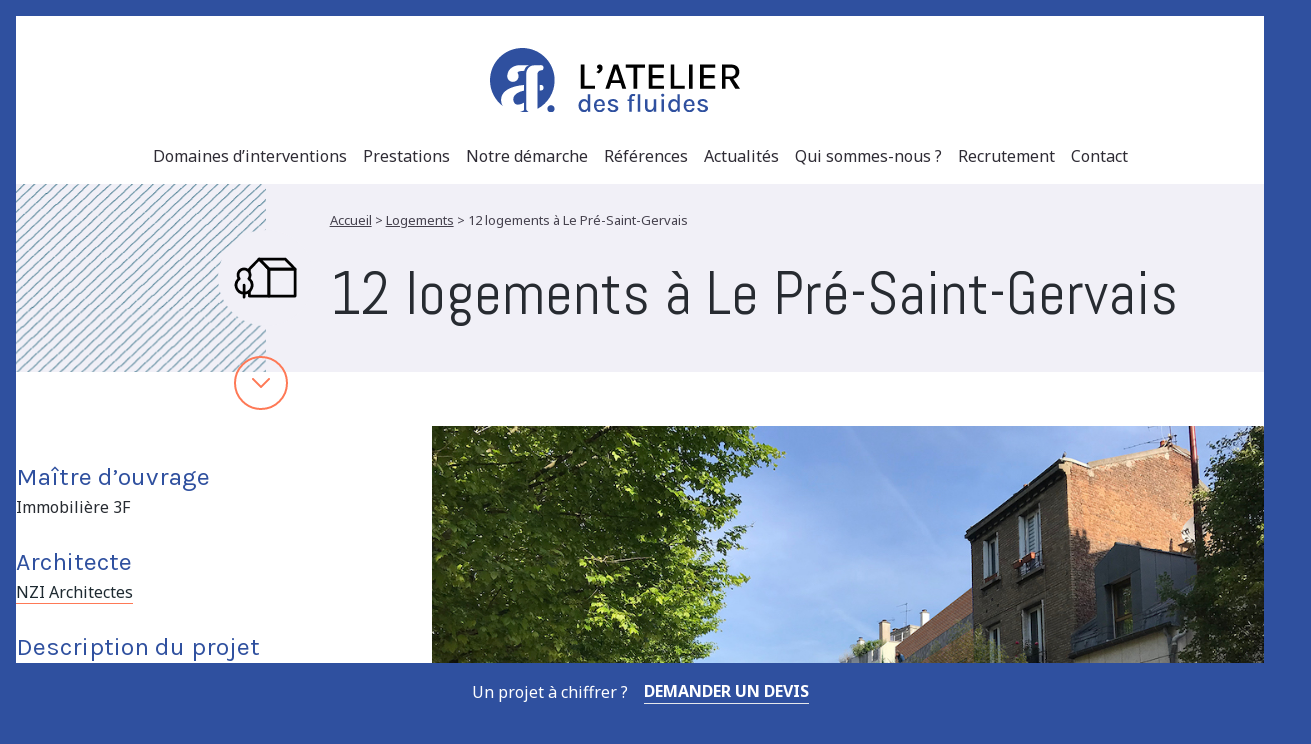

--- FILE ---
content_type: text/html; charset=UTF-8
request_url: https://www.latelierdesfluides.com/reference/12-logements-a-le-pre-saint-gervais/
body_size: 26829
content:

	<!doctype html>
<html lang="fr-FR">
	<head>
		<meta charset="UTF-8"/>
		<meta http-equiv="Content-Type" content="text/html; charset=UTF-8"/>
		<meta http-equiv="X-UA-Compatible" content="IE=edge">
		<meta name="viewport" content="width=device-width, initial-scale=1">
		<link rel="author" href="https://www.latelierdesfluides.com/wp-content/themes/atelier-fluides/humans.txt"/>
		<link rel="pingback" href="https://www.latelierdesfluides.com/xmlrpc.php"/>
		<link rel="profile" href="https://gmpg.org/xfn/11">
		<script src="https://code.jquery.com/jquery-3.5.1.min.js" integrity="sha256-9/aliU8dGd2tb6OSsuzixeV4y/faTqgFtohetphbbj0=" crossorigin="anonymous"></script>
		<link rel="preconnect" href="https://fonts.googleapis.com">
		<link rel="preconnect" href="https://fonts.gstatic.com" crossorigin>
		
		
		
		
		<link data-minify="1" rel="preload" type="text/css" href="https://www.latelierdesfluides.com/wp-content/cache/min/1/wp-content/themes/atelier-fluides/static/slick/slick.css?ver=1767103570" data-rocket-async="style" as="style" onload="this.onload=null;this.rel='stylesheet'" onerror="this.removeAttribute('data-rocket-async')" />
		<link data-minify="1" rel="preload" type="text/css" href="https://www.latelierdesfluides.com/wp-content/cache/min/1/wp-content/themes/atelier-fluides/static/slick/slick-theme.css?ver=1767103570" data-rocket-async="style" as="style" onload="this.onload=null;this.rel='stylesheet'" onerror="this.removeAttribute('data-rocket-async')" />

		

		<script>
			function launchGTAG(){
				var el = document.createElement('script');
				el.setAttribute('type', 'text/javascript');
				el.setAttribute('async', true);
				el.setAttribute('src', '//www.googletagmanager.com/gtag/js?id=UA-125513197-1');
				document.body.append(el); window.dataLayer = window.dataLayer || [];
				function gtag(){ dataLayer.push(arguments); }
				gtag('js', new Date());
				gtag('config', 'UA-125513197-1', { 'anonymize_ip': true } );
				gtag('config', 'UA-125513197-1', { 'link_attribution': true} );
			}


			void 0 === window._axcb && (window._axcb = []);
			window._axcb.push(function(axeptio) {
			axeptio.on("cookies:complete", function(choices) {
				if(choices.googletagmanager) {
					launchGTAG();
				}
			});
			});
		</script>


		<meta name='robots' content='index, follow, max-image-preview:large, max-snippet:-1, max-video-preview:-1' />

	<!-- This site is optimized with the Yoast SEO plugin v26.7 - https://yoast.com/wordpress/plugins/seo/ -->
	<title>12 logements à Le Pré-Saint-Gervais - L&#039;atelier des Fluides</title>
<link data-rocket-preload as="style" href="https://fonts.googleapis.com/css2?family=Noto+Sans:wght@400;700&#038;family=Abel&#038;family=Open+Sans:wght@300;400;600;700;800&#038;family=Karla:wght@400;500;600;700&#038;display=swap" rel="preload">
<link href="https://fonts.googleapis.com/css2?family=Noto+Sans:wght@400;700&#038;family=Abel&#038;family=Open+Sans:wght@300;400;600;700;800&#038;family=Karla:wght@400;500;600;700&#038;display=swap" media="print" onload="this.media=&#039;all&#039;" rel="stylesheet">
<noscript data-wpr-hosted-gf-parameters=""><link rel="stylesheet" href="https://fonts.googleapis.com/css2?family=Noto+Sans:wght@400;700&#038;family=Abel&#038;family=Open+Sans:wght@300;400;600;700;800&#038;family=Karla:wght@400;500;600;700&#038;display=swap"></noscript>
<style id="rocket-critical-css">:root{-moz-tab-size:4;-o-tab-size:4;tab-size:4}html{line-height:1.15;-webkit-text-size-adjust:100%}body{margin:0;font-family:system-ui,-apple-system,Segoe UI,Roboto,Helvetica,Arial,sans-serif,Apple Color Emoji,Segoe UI Emoji}h1,h3,p{margin:0}html{font-family:ui-sans-serif,system-ui,-apple-system,BlinkMacSystemFont,Segoe UI,Roboto,Helvetica Neue,Arial,Noto Sans,sans-serif,Apple Color Emoji,Segoe UI Emoji,Segoe UI Symbol,Noto Color Emoji;line-height:1.5}body{font-family:inherit;line-height:inherit}*,:after,:before{box-sizing:border-box;border:0 solid #e5e7eb}img{border-style:solid}h1,h3{font-size:inherit;font-weight:inherit}a{color:inherit;text-decoration:inherit}img,svg{display:block;vertical-align:middle}img{max-width:100%;height:auto}.container{width:100%}@media (min-width:640px){.container{max-width:640px}}@media (min-width:768px){.container{max-width:768px}}@media (min-width:1024px){.container{max-width:1024px}}@media (min-width:1280px){.container{max-width:1280px}}.bg-white{--tw-bg-opacity:1;background-color:rgba(255,255,255,var(--tw-bg-opacity))}.bg-primary-100{--tw-bg-opacity:1;background-color:rgba(241,240,246,var(--tw-bg-opacity))}.bg-primary-700{--tw-bg-opacity:1;background-color:rgba(0,85,111,var(--tw-bg-opacity))}.bg-primary-900{--tw-bg-opacity:1;background-color:rgba(30,42,49,var(--tw-bg-opacity))}.bg-center{background-position:50%}.bg-no-repeat{background-repeat:no-repeat}.bg-cover{background-size:cover}.border-white{--tw-border-opacity:1;border-color:rgba(255,255,255,var(--tw-border-opacity))}.border-secondary-700{--tw-border-opacity:1;border-color:rgba(254,121,86,var(--tw-border-opacity))}.rounded-lg{border-radius:.5rem}.rounded-xl{border-radius:.75rem}.rounded-full{border-radius:9999px}.border-2{border-width:2px}.border-l-8{border-left-width:8px}.border-b{border-bottom-width:1px}.block{display:block}.inline-block{display:inline-block}.flex{display:flex}.hidden{display:none}.flex-col{flex-direction:column}.flex-wrap{flex-wrap:wrap}.items-start{align-items:flex-start}.items-center{align-items:center}.justify-start{justify-content:flex-start}.justify-end{justify-content:flex-end}.justify-center{justify-content:center}.justify-between{justify-content:space-between}.font-body{font-family:Abel}.font-medium{font-weight:500}.font-semibold{font-weight:600}.font-bold{font-weight:700}.h-4{height:1rem}.h-8{height:2rem}.h-12{height:3rem}.h-16{height:4rem}.h-full{height:100%}.text-sm{font-size:13px}.text-lg{font-size:20px}.text-xl{font-size:25px}.text-6xl{font-size:60px}.mx-2{margin-left:.5rem;margin-right:.5rem}.mx-4{margin-left:1rem;margin-right:1rem}.mx-auto{margin-left:auto;margin-right:auto}.mr-2{margin-right:.5rem}.mt-4{margin-top:1rem}.mr-4{margin-right:1rem}.mb-4{margin-bottom:1rem}.mt-6{margin-top:1.5rem}.mb-6{margin-bottom:1.5rem}.mb-8{margin-bottom:2rem}.mb-12{margin-bottom:3rem}.-ml-4{margin-left:-1rem}.-mr-12{margin-right:-3rem}.opacity-0{opacity:0}.overflow-y-auto{overflow-y:auto}.p-4{padding:1rem}.py-2{padding-top:.5rem;padding-bottom:.5rem}.px-2{padding-left:.5rem;padding-right:.5rem}.py-4{padding-top:1rem;padding-bottom:1rem}.px-4{padding-left:1rem;padding-right:1rem}.py-6{padding-top:1.5rem;padding-bottom:1.5rem}.px-6{padding-left:1.5rem;padding-right:1.5rem}.py-24{padding-top:6rem;padding-bottom:6rem}.pb-2{padding-bottom:.5rem}.pl-4{padding-left:1rem}.pt-8{padding-top:2rem}.pb-12{padding-bottom:3rem}.fixed{position:fixed}.absolute{position:absolute}.relative{position:relative}.sticky{position:sticky}.top-0{top:0}.bottom-0{bottom:0}.left-0{left:0}*{--tw-shadow:0 0 transparent}.shadow-lg{--tw-shadow:0 10px 15px -3px rgba(0,0,0,0.1),0 4px 6px -2px rgba(0,0,0,0.05);box-shadow:var(--tw-ring-offset-shadow,0 0 transparent),var(--tw-ring-shadow,0 0 transparent),var(--tw-shadow)}*{--tw-ring-inset:var(--tw-empty,/*!*/ /*!*/);--tw-ring-offset-width:0px;--tw-ring-offset-color:#fff;--tw-ring-color:rgba(59,130,246,0.5);--tw-ring-offset-shadow:0 0 transparent;--tw-ring-shadow:0 0 transparent}.text-left{text-align:left}.text-center{text-align:center}.text-white{--tw-text-opacity:1;color:rgba(255,255,255,var(--tw-text-opacity))}.text-primary-100{--tw-text-opacity:1;color:rgba(241,240,246,var(--tw-text-opacity))}.text-primary-500{--tw-text-opacity:1;color:rgba(17,141,178,var(--tw-text-opacity))}.text-secondary-500{--tw-text-opacity:1;color:rgba(47,44,53,var(--tw-text-opacity))}.text-secondary-700{--tw-text-opacity:1;color:rgba(254,121,86,var(--tw-text-opacity))}.uppercase{text-transform:uppercase}.underline{text-decoration:underline}.w-8{width:2rem}.w-12{width:3rem}.w-16{width:4rem}.w-1\/5{width:20%}.w-1\/12{width:8.333333%}.w-11\/12{width:91.666667%}.w-full{width:100%}.z-50{z-index:50}html{scroll-behavior:smooth}body{color:#272b31}body a{color:#00f}body p{margin:8px 0}body h1{font-size:40px}@media (max-width:1023px){body h1{font-size:30px}}body h3{font-size:32px}@media (max-width:1023px){body h3{font-size:22px}}.abel{font-family:Abel,sans-serif}.noto-sans{font-family:Noto Sans,sans-serif}.open-sans{font-family:Open Sans}.z-200{z-index:200}header{background:#fff;z-index:99;width:100%;right:0;left:0;top:0}header .dropdown{z-index:9999}header:not(.header-mobile) .dropdown{position:absolute}.leading-15{line-height:3.75rem}.z-200{z-index:200!important}svg{display:inline-block}.modal-contact .modal-container{display:none}.svg-close-contact{right:4.5rem;top:5rem}#breadcrumbs a,#breadcrumbs span{color:#46424e;font-size:13px;font-family:Noto Sans,sans-serif}#breadcrumbs a{text-decoration:underline}.contact-col svg path{fill:#fff}.menu-wrapper .dropdown a:last-child{border-radius:0 0 .5rem .5rem}.menu-wrapper .dropdown a:first-child{border-radius:.5rem .5rem 0 0}.shadow-menu{box-shadow:0 0 8px #ccc}@media (max-width:1023px){.container{padding:0 1rem}.text-6xl{font-size:34px}.text-xl{font-size:20px}.text-lg{font-size:16px}.svg-close-contact{position:relative;top:0;left:0}.leading-15{line-height:2.75rem}}@media (min-width:768px){.md\:text-right{text-align:right}}@media (min-width:1024px){.lg\:block{display:block}.lg\:inline-block{display:inline-block}.lg\:flex{display:flex}.lg\:flex-col{flex-direction:column}.lg\:text-base{font-size:16px}.lg\:text-lg{font-size:20px}.lg\:text-2xl{font-size:32px}.lg\:mx-auto{margin-left:auto;margin-right:auto}.lg\:mt-0{margin-top:0}.lg\:py-0{padding-top:0;padding-bottom:0}.lg\:px-0{padding-left:0;padding-right:0}.lg\:py-6{padding-top:1.5rem;padding-bottom:1.5rem}.lg\:pr-12{padding-right:3rem}.lg\:pl-16{padding-left:4rem}.lg\:pl-24{padding-left:6rem}.lg\:w-1\/3{width:33.333333%}.lg\:w-2\/3{width:66.666667%}.lg\:w-4\/5{width:80%}.lg\:w-1\/12{width:8.333333%}.lg\:w-11\/12{width:91.666667%}}</style>
	<meta name="description" content="Conception des installations techniques et maîtrise d&#039;oeuvre de conception et d’exécution pour 12 logements à le Pré-Saint-Gervais." />
	<link rel="canonical" href="https://www.latelierdesfluides.com/reference/12-logements-a-le-pre-saint-gervais/" />
	<meta property="og:locale" content="fr_FR" />
	<meta property="og:type" content="article" />
	<meta property="og:title" content="12 logements à Le Pré-Saint-Gervais - L&#039;atelier des Fluides" />
	<meta property="og:description" content="Conception des installations techniques et maîtrise d&#039;oeuvre de conception et d’exécution pour 12 logements à le Pré-Saint-Gervais." />
	<meta property="og:url" content="https://www.latelierdesfluides.com/reference/12-logements-a-le-pre-saint-gervais/" />
	<meta property="og:site_name" content="L&#039;atelier des Fluides" />
	<meta property="article:modified_time" content="2023-03-21T14:09:47+00:00" />
	<meta property="og:image" content="https://www.latelierdesfluides.com/wp-content/uploads/2021/07/03-Le-Pré-Sant-Gervais-01.jpg" />
	<meta property="og:image:width" content="1000" />
	<meta property="og:image:height" content="750" />
	<meta property="og:image:type" content="image/jpeg" />
	<meta name="twitter:card" content="summary_large_image" />
	<script type="application/ld+json" class="yoast-schema-graph">{"@context":"https://schema.org","@graph":[{"@type":"WebPage","@id":"https://www.latelierdesfluides.com/reference/12-logements-a-le-pre-saint-gervais/","url":"https://www.latelierdesfluides.com/reference/12-logements-a-le-pre-saint-gervais/","name":"12 logements à Le Pré-Saint-Gervais - L&#039;atelier des Fluides","isPartOf":{"@id":"https://www.latelierdesfluides.com/#website"},"primaryImageOfPage":{"@id":"https://www.latelierdesfluides.com/reference/12-logements-a-le-pre-saint-gervais/#primaryimage"},"image":{"@id":"https://www.latelierdesfluides.com/reference/12-logements-a-le-pre-saint-gervais/#primaryimage"},"thumbnailUrl":"https://www.latelierdesfluides.com/wp-content/uploads/2021/07/03-Le-Pré-Sant-Gervais-01.jpg","datePublished":"2021-07-22T14:53:06+00:00","dateModified":"2023-03-21T14:09:47+00:00","description":"Conception des installations techniques et maîtrise d'oeuvre de conception et d’exécution pour 12 logements à le Pré-Saint-Gervais.","breadcrumb":{"@id":"https://www.latelierdesfluides.com/reference/12-logements-a-le-pre-saint-gervais/#breadcrumb"},"inLanguage":"fr-FR","potentialAction":[{"@type":"ReadAction","target":["https://www.latelierdesfluides.com/reference/12-logements-a-le-pre-saint-gervais/"]}]},{"@type":"ImageObject","inLanguage":"fr-FR","@id":"https://www.latelierdesfluides.com/reference/12-logements-a-le-pre-saint-gervais/#primaryimage","url":"https://www.latelierdesfluides.com/wp-content/uploads/2021/07/03-Le-Pré-Sant-Gervais-01.jpg","contentUrl":"https://www.latelierdesfluides.com/wp-content/uploads/2021/07/03-Le-Pré-Sant-Gervais-01.jpg","width":1000,"height":750,"caption":"logements le pré saint gervais"},{"@type":"BreadcrumbList","@id":"https://www.latelierdesfluides.com/reference/12-logements-a-le-pre-saint-gervais/#breadcrumb","itemListElement":[{"@type":"ListItem","position":1,"name":"Accueil","item":"https://www.latelierdesfluides.com/"},{"@type":"ListItem","position":2,"name":"Références","item":"https://www.latelierdesfluides.com/reference/"},{"@type":"ListItem","position":3,"name":"Références","item":"https://www.latelierdesfluides.com/domaine/references/"},{"@type":"ListItem","position":4,"name":"Logements","item":"https://www.latelierdesfluides.com/domaine/logements/"},{"@type":"ListItem","position":5,"name":"12 logements à Le Pré-Saint-Gervais"}]},{"@type":"WebSite","@id":"https://www.latelierdesfluides.com/#website","url":"https://www.latelierdesfluides.com/","name":"L'Atelier des Fluides","description":"Bureau d&#039;études Fluides &amp; Thermique en Seine et Marne","publisher":{"@id":"https://www.latelierdesfluides.com/#organization"},"potentialAction":[{"@type":"SearchAction","target":{"@type":"EntryPoint","urlTemplate":"https://www.latelierdesfluides.com/?s={search_term_string}"},"query-input":{"@type":"PropertyValueSpecification","valueRequired":true,"valueName":"search_term_string"}}],"inLanguage":"fr-FR"},{"@type":"Organization","@id":"https://www.latelierdesfluides.com/#organization","name":"L'Atelier des fluides","url":"https://www.latelierdesfluides.com/","logo":{"@type":"ImageObject","inLanguage":"fr-FR","@id":"https://www.latelierdesfluides.com/#/schema/logo/image/","url":"https://www.latelierdesfluides.com/wp-content/uploads/2021/12/Logotype-Atelier-des-Fluides-01-scaled.jpg","contentUrl":"https://www.latelierdesfluides.com/wp-content/uploads/2021/12/Logotype-Atelier-des-Fluides-01-scaled.jpg","width":2560,"height":1792,"caption":"L'Atelier des fluides"},"image":{"@id":"https://www.latelierdesfluides.com/#/schema/logo/image/"},"sameAs":["https://www.linkedin.com/company/l'atelier-des-fluides/"]}]}</script>
	<!-- / Yoast SEO plugin. -->


<link rel='dns-prefetch' href='//www.latelierdesfluides.com' />
<link href='https://fonts.gstatic.com' crossorigin rel='preconnect' />
<link rel="alternate" type="application/rss+xml" title="L&#039;atelier des Fluides &raquo; Flux" href="https://www.latelierdesfluides.com/feed/" />
<link rel="alternate" type="application/rss+xml" title="L&#039;atelier des Fluides &raquo; Flux des commentaires" href="https://www.latelierdesfluides.com/comments/feed/" />
<link rel="alternate" title="oEmbed (JSON)" type="application/json+oembed" href="https://www.latelierdesfluides.com/wp-json/oembed/1.0/embed?url=https%3A%2F%2Fwww.latelierdesfluides.com%2Freference%2F12-logements-a-le-pre-saint-gervais%2F" />
<link rel="alternate" title="oEmbed (XML)" type="text/xml+oembed" href="https://www.latelierdesfluides.com/wp-json/oembed/1.0/embed?url=https%3A%2F%2Fwww.latelierdesfluides.com%2Freference%2F12-logements-a-le-pre-saint-gervais%2F&#038;format=xml" />
		<!-- This site uses the Google Analytics by MonsterInsights plugin v9.11.0 - Using Analytics tracking - https://www.monsterinsights.com/ -->
							<script src="//www.googletagmanager.com/gtag/js?id=G-VKQVMHDX4K"  data-cfasync="false" data-wpfc-render="false" type="text/javascript" async></script>
			<script data-cfasync="false" data-wpfc-render="false" type="text/javascript">
				var mi_version = '9.11.0';
				var mi_track_user = true;
				var mi_no_track_reason = '';
								var MonsterInsightsDefaultLocations = {"page_location":"https:\/\/www.latelierdesfluides.com\/reference\/12-logements-a-le-pre-saint-gervais\/"};
								if ( typeof MonsterInsightsPrivacyGuardFilter === 'function' ) {
					var MonsterInsightsLocations = (typeof MonsterInsightsExcludeQuery === 'object') ? MonsterInsightsPrivacyGuardFilter( MonsterInsightsExcludeQuery ) : MonsterInsightsPrivacyGuardFilter( MonsterInsightsDefaultLocations );
				} else {
					var MonsterInsightsLocations = (typeof MonsterInsightsExcludeQuery === 'object') ? MonsterInsightsExcludeQuery : MonsterInsightsDefaultLocations;
				}

								var disableStrs = [
										'ga-disable-G-VKQVMHDX4K',
									];

				/* Function to detect opted out users */
				function __gtagTrackerIsOptedOut() {
					for (var index = 0; index < disableStrs.length; index++) {
						if (document.cookie.indexOf(disableStrs[index] + '=true') > -1) {
							return true;
						}
					}

					return false;
				}

				/* Disable tracking if the opt-out cookie exists. */
				if (__gtagTrackerIsOptedOut()) {
					for (var index = 0; index < disableStrs.length; index++) {
						window[disableStrs[index]] = true;
					}
				}

				/* Opt-out function */
				function __gtagTrackerOptout() {
					for (var index = 0; index < disableStrs.length; index++) {
						document.cookie = disableStrs[index] + '=true; expires=Thu, 31 Dec 2099 23:59:59 UTC; path=/';
						window[disableStrs[index]] = true;
					}
				}

				if ('undefined' === typeof gaOptout) {
					function gaOptout() {
						__gtagTrackerOptout();
					}
				}
								window.dataLayer = window.dataLayer || [];

				window.MonsterInsightsDualTracker = {
					helpers: {},
					trackers: {},
				};
				if (mi_track_user) {
					function __gtagDataLayer() {
						dataLayer.push(arguments);
					}

					function __gtagTracker(type, name, parameters) {
						if (!parameters) {
							parameters = {};
						}

						if (parameters.send_to) {
							__gtagDataLayer.apply(null, arguments);
							return;
						}

						if (type === 'event') {
														parameters.send_to = monsterinsights_frontend.v4_id;
							var hookName = name;
							if (typeof parameters['event_category'] !== 'undefined') {
								hookName = parameters['event_category'] + ':' + name;
							}

							if (typeof MonsterInsightsDualTracker.trackers[hookName] !== 'undefined') {
								MonsterInsightsDualTracker.trackers[hookName](parameters);
							} else {
								__gtagDataLayer('event', name, parameters);
							}
							
						} else {
							__gtagDataLayer.apply(null, arguments);
						}
					}

					__gtagTracker('js', new Date());
					__gtagTracker('set', {
						'developer_id.dZGIzZG': true,
											});
					if ( MonsterInsightsLocations.page_location ) {
						__gtagTracker('set', MonsterInsightsLocations);
					}
										__gtagTracker('config', 'G-VKQVMHDX4K', {"forceSSL":"true","link_attribution":"true"} );
										window.gtag = __gtagTracker;										(function () {
						/* https://developers.google.com/analytics/devguides/collection/analyticsjs/ */
						/* ga and __gaTracker compatibility shim. */
						var noopfn = function () {
							return null;
						};
						var newtracker = function () {
							return new Tracker();
						};
						var Tracker = function () {
							return null;
						};
						var p = Tracker.prototype;
						p.get = noopfn;
						p.set = noopfn;
						p.send = function () {
							var args = Array.prototype.slice.call(arguments);
							args.unshift('send');
							__gaTracker.apply(null, args);
						};
						var __gaTracker = function () {
							var len = arguments.length;
							if (len === 0) {
								return;
							}
							var f = arguments[len - 1];
							if (typeof f !== 'object' || f === null || typeof f.hitCallback !== 'function') {
								if ('send' === arguments[0]) {
									var hitConverted, hitObject = false, action;
									if ('event' === arguments[1]) {
										if ('undefined' !== typeof arguments[3]) {
											hitObject = {
												'eventAction': arguments[3],
												'eventCategory': arguments[2],
												'eventLabel': arguments[4],
												'value': arguments[5] ? arguments[5] : 1,
											}
										}
									}
									if ('pageview' === arguments[1]) {
										if ('undefined' !== typeof arguments[2]) {
											hitObject = {
												'eventAction': 'page_view',
												'page_path': arguments[2],
											}
										}
									}
									if (typeof arguments[2] === 'object') {
										hitObject = arguments[2];
									}
									if (typeof arguments[5] === 'object') {
										Object.assign(hitObject, arguments[5]);
									}
									if ('undefined' !== typeof arguments[1].hitType) {
										hitObject = arguments[1];
										if ('pageview' === hitObject.hitType) {
											hitObject.eventAction = 'page_view';
										}
									}
									if (hitObject) {
										action = 'timing' === arguments[1].hitType ? 'timing_complete' : hitObject.eventAction;
										hitConverted = mapArgs(hitObject);
										__gtagTracker('event', action, hitConverted);
									}
								}
								return;
							}

							function mapArgs(args) {
								var arg, hit = {};
								var gaMap = {
									'eventCategory': 'event_category',
									'eventAction': 'event_action',
									'eventLabel': 'event_label',
									'eventValue': 'event_value',
									'nonInteraction': 'non_interaction',
									'timingCategory': 'event_category',
									'timingVar': 'name',
									'timingValue': 'value',
									'timingLabel': 'event_label',
									'page': 'page_path',
									'location': 'page_location',
									'title': 'page_title',
									'referrer' : 'page_referrer',
								};
								for (arg in args) {
																		if (!(!args.hasOwnProperty(arg) || !gaMap.hasOwnProperty(arg))) {
										hit[gaMap[arg]] = args[arg];
									} else {
										hit[arg] = args[arg];
									}
								}
								return hit;
							}

							try {
								f.hitCallback();
							} catch (ex) {
							}
						};
						__gaTracker.create = newtracker;
						__gaTracker.getByName = newtracker;
						__gaTracker.getAll = function () {
							return [];
						};
						__gaTracker.remove = noopfn;
						__gaTracker.loaded = true;
						window['__gaTracker'] = __gaTracker;
					})();
									} else {
										console.log("");
					(function () {
						function __gtagTracker() {
							return null;
						}

						window['__gtagTracker'] = __gtagTracker;
						window['gtag'] = __gtagTracker;
					})();
									}
			</script>
							<!-- / Google Analytics by MonsterInsights -->
		<style id='wp-img-auto-sizes-contain-inline-css' type='text/css'>
img:is([sizes=auto i],[sizes^="auto," i]){contain-intrinsic-size:3000px 1500px}
/*# sourceURL=wp-img-auto-sizes-contain-inline-css */
</style>
<style id='wp-emoji-styles-inline-css' type='text/css'>

	img.wp-smiley, img.emoji {
		display: inline !important;
		border: none !important;
		box-shadow: none !important;
		height: 1em !important;
		width: 1em !important;
		margin: 0 0.07em !important;
		vertical-align: -0.1em !important;
		background: none !important;
		padding: 0 !important;
	}
/*# sourceURL=wp-emoji-styles-inline-css */
</style>
<style id='wp-block-library-inline-css' type='text/css'>
:root{--wp-block-synced-color:#7a00df;--wp-block-synced-color--rgb:122,0,223;--wp-bound-block-color:var(--wp-block-synced-color);--wp-editor-canvas-background:#ddd;--wp-admin-theme-color:#007cba;--wp-admin-theme-color--rgb:0,124,186;--wp-admin-theme-color-darker-10:#006ba1;--wp-admin-theme-color-darker-10--rgb:0,107,160.5;--wp-admin-theme-color-darker-20:#005a87;--wp-admin-theme-color-darker-20--rgb:0,90,135;--wp-admin-border-width-focus:2px}@media (min-resolution:192dpi){:root{--wp-admin-border-width-focus:1.5px}}.wp-element-button{cursor:pointer}:root .has-very-light-gray-background-color{background-color:#eee}:root .has-very-dark-gray-background-color{background-color:#313131}:root .has-very-light-gray-color{color:#eee}:root .has-very-dark-gray-color{color:#313131}:root .has-vivid-green-cyan-to-vivid-cyan-blue-gradient-background{background:linear-gradient(135deg,#00d084,#0693e3)}:root .has-purple-crush-gradient-background{background:linear-gradient(135deg,#34e2e4,#4721fb 50%,#ab1dfe)}:root .has-hazy-dawn-gradient-background{background:linear-gradient(135deg,#faaca8,#dad0ec)}:root .has-subdued-olive-gradient-background{background:linear-gradient(135deg,#fafae1,#67a671)}:root .has-atomic-cream-gradient-background{background:linear-gradient(135deg,#fdd79a,#004a59)}:root .has-nightshade-gradient-background{background:linear-gradient(135deg,#330968,#31cdcf)}:root .has-midnight-gradient-background{background:linear-gradient(135deg,#020381,#2874fc)}:root{--wp--preset--font-size--normal:16px;--wp--preset--font-size--huge:42px}.has-regular-font-size{font-size:1em}.has-larger-font-size{font-size:2.625em}.has-normal-font-size{font-size:var(--wp--preset--font-size--normal)}.has-huge-font-size{font-size:var(--wp--preset--font-size--huge)}.has-text-align-center{text-align:center}.has-text-align-left{text-align:left}.has-text-align-right{text-align:right}.has-fit-text{white-space:nowrap!important}#end-resizable-editor-section{display:none}.aligncenter{clear:both}.items-justified-left{justify-content:flex-start}.items-justified-center{justify-content:center}.items-justified-right{justify-content:flex-end}.items-justified-space-between{justify-content:space-between}.screen-reader-text{border:0;clip-path:inset(50%);height:1px;margin:-1px;overflow:hidden;padding:0;position:absolute;width:1px;word-wrap:normal!important}.screen-reader-text:focus{background-color:#ddd;clip-path:none;color:#444;display:block;font-size:1em;height:auto;left:5px;line-height:normal;padding:15px 23px 14px;text-decoration:none;top:5px;width:auto;z-index:100000}html :where(.has-border-color){border-style:solid}html :where([style*=border-top-color]){border-top-style:solid}html :where([style*=border-right-color]){border-right-style:solid}html :where([style*=border-bottom-color]){border-bottom-style:solid}html :where([style*=border-left-color]){border-left-style:solid}html :where([style*=border-width]){border-style:solid}html :where([style*=border-top-width]){border-top-style:solid}html :where([style*=border-right-width]){border-right-style:solid}html :where([style*=border-bottom-width]){border-bottom-style:solid}html :where([style*=border-left-width]){border-left-style:solid}html :where(img[class*=wp-image-]){height:auto;max-width:100%}:where(figure){margin:0 0 1em}html :where(.is-position-sticky){--wp-admin--admin-bar--position-offset:var(--wp-admin--admin-bar--height,0px)}@media screen and (max-width:600px){html :where(.is-position-sticky){--wp-admin--admin-bar--position-offset:0px}}

/*# sourceURL=wp-block-library-inline-css */
</style><style id='global-styles-inline-css' type='text/css'>
:root{--wp--preset--aspect-ratio--square: 1;--wp--preset--aspect-ratio--4-3: 4/3;--wp--preset--aspect-ratio--3-4: 3/4;--wp--preset--aspect-ratio--3-2: 3/2;--wp--preset--aspect-ratio--2-3: 2/3;--wp--preset--aspect-ratio--16-9: 16/9;--wp--preset--aspect-ratio--9-16: 9/16;--wp--preset--color--black: #000000;--wp--preset--color--cyan-bluish-gray: #abb8c3;--wp--preset--color--white: #ffffff;--wp--preset--color--pale-pink: #f78da7;--wp--preset--color--vivid-red: #cf2e2e;--wp--preset--color--luminous-vivid-orange: #ff6900;--wp--preset--color--luminous-vivid-amber: #fcb900;--wp--preset--color--light-green-cyan: #7bdcb5;--wp--preset--color--vivid-green-cyan: #00d084;--wp--preset--color--pale-cyan-blue: #8ed1fc;--wp--preset--color--vivid-cyan-blue: #0693e3;--wp--preset--color--vivid-purple: #9b51e0;--wp--preset--gradient--vivid-cyan-blue-to-vivid-purple: linear-gradient(135deg,rgb(6,147,227) 0%,rgb(155,81,224) 100%);--wp--preset--gradient--light-green-cyan-to-vivid-green-cyan: linear-gradient(135deg,rgb(122,220,180) 0%,rgb(0,208,130) 100%);--wp--preset--gradient--luminous-vivid-amber-to-luminous-vivid-orange: linear-gradient(135deg,rgb(252,185,0) 0%,rgb(255,105,0) 100%);--wp--preset--gradient--luminous-vivid-orange-to-vivid-red: linear-gradient(135deg,rgb(255,105,0) 0%,rgb(207,46,46) 100%);--wp--preset--gradient--very-light-gray-to-cyan-bluish-gray: linear-gradient(135deg,rgb(238,238,238) 0%,rgb(169,184,195) 100%);--wp--preset--gradient--cool-to-warm-spectrum: linear-gradient(135deg,rgb(74,234,220) 0%,rgb(151,120,209) 20%,rgb(207,42,186) 40%,rgb(238,44,130) 60%,rgb(251,105,98) 80%,rgb(254,248,76) 100%);--wp--preset--gradient--blush-light-purple: linear-gradient(135deg,rgb(255,206,236) 0%,rgb(152,150,240) 100%);--wp--preset--gradient--blush-bordeaux: linear-gradient(135deg,rgb(254,205,165) 0%,rgb(254,45,45) 50%,rgb(107,0,62) 100%);--wp--preset--gradient--luminous-dusk: linear-gradient(135deg,rgb(255,203,112) 0%,rgb(199,81,192) 50%,rgb(65,88,208) 100%);--wp--preset--gradient--pale-ocean: linear-gradient(135deg,rgb(255,245,203) 0%,rgb(182,227,212) 50%,rgb(51,167,181) 100%);--wp--preset--gradient--electric-grass: linear-gradient(135deg,rgb(202,248,128) 0%,rgb(113,206,126) 100%);--wp--preset--gradient--midnight: linear-gradient(135deg,rgb(2,3,129) 0%,rgb(40,116,252) 100%);--wp--preset--font-size--small: 13px;--wp--preset--font-size--medium: 20px;--wp--preset--font-size--large: 36px;--wp--preset--font-size--x-large: 42px;--wp--preset--spacing--20: 0.44rem;--wp--preset--spacing--30: 0.67rem;--wp--preset--spacing--40: 1rem;--wp--preset--spacing--50: 1.5rem;--wp--preset--spacing--60: 2.25rem;--wp--preset--spacing--70: 3.38rem;--wp--preset--spacing--80: 5.06rem;--wp--preset--shadow--natural: 6px 6px 9px rgba(0, 0, 0, 0.2);--wp--preset--shadow--deep: 12px 12px 50px rgba(0, 0, 0, 0.4);--wp--preset--shadow--sharp: 6px 6px 0px rgba(0, 0, 0, 0.2);--wp--preset--shadow--outlined: 6px 6px 0px -3px rgb(255, 255, 255), 6px 6px rgb(0, 0, 0);--wp--preset--shadow--crisp: 6px 6px 0px rgb(0, 0, 0);}:where(.is-layout-flex){gap: 0.5em;}:where(.is-layout-grid){gap: 0.5em;}body .is-layout-flex{display: flex;}.is-layout-flex{flex-wrap: wrap;align-items: center;}.is-layout-flex > :is(*, div){margin: 0;}body .is-layout-grid{display: grid;}.is-layout-grid > :is(*, div){margin: 0;}:where(.wp-block-columns.is-layout-flex){gap: 2em;}:where(.wp-block-columns.is-layout-grid){gap: 2em;}:where(.wp-block-post-template.is-layout-flex){gap: 1.25em;}:where(.wp-block-post-template.is-layout-grid){gap: 1.25em;}.has-black-color{color: var(--wp--preset--color--black) !important;}.has-cyan-bluish-gray-color{color: var(--wp--preset--color--cyan-bluish-gray) !important;}.has-white-color{color: var(--wp--preset--color--white) !important;}.has-pale-pink-color{color: var(--wp--preset--color--pale-pink) !important;}.has-vivid-red-color{color: var(--wp--preset--color--vivid-red) !important;}.has-luminous-vivid-orange-color{color: var(--wp--preset--color--luminous-vivid-orange) !important;}.has-luminous-vivid-amber-color{color: var(--wp--preset--color--luminous-vivid-amber) !important;}.has-light-green-cyan-color{color: var(--wp--preset--color--light-green-cyan) !important;}.has-vivid-green-cyan-color{color: var(--wp--preset--color--vivid-green-cyan) !important;}.has-pale-cyan-blue-color{color: var(--wp--preset--color--pale-cyan-blue) !important;}.has-vivid-cyan-blue-color{color: var(--wp--preset--color--vivid-cyan-blue) !important;}.has-vivid-purple-color{color: var(--wp--preset--color--vivid-purple) !important;}.has-black-background-color{background-color: var(--wp--preset--color--black) !important;}.has-cyan-bluish-gray-background-color{background-color: var(--wp--preset--color--cyan-bluish-gray) !important;}.has-white-background-color{background-color: var(--wp--preset--color--white) !important;}.has-pale-pink-background-color{background-color: var(--wp--preset--color--pale-pink) !important;}.has-vivid-red-background-color{background-color: var(--wp--preset--color--vivid-red) !important;}.has-luminous-vivid-orange-background-color{background-color: var(--wp--preset--color--luminous-vivid-orange) !important;}.has-luminous-vivid-amber-background-color{background-color: var(--wp--preset--color--luminous-vivid-amber) !important;}.has-light-green-cyan-background-color{background-color: var(--wp--preset--color--light-green-cyan) !important;}.has-vivid-green-cyan-background-color{background-color: var(--wp--preset--color--vivid-green-cyan) !important;}.has-pale-cyan-blue-background-color{background-color: var(--wp--preset--color--pale-cyan-blue) !important;}.has-vivid-cyan-blue-background-color{background-color: var(--wp--preset--color--vivid-cyan-blue) !important;}.has-vivid-purple-background-color{background-color: var(--wp--preset--color--vivid-purple) !important;}.has-black-border-color{border-color: var(--wp--preset--color--black) !important;}.has-cyan-bluish-gray-border-color{border-color: var(--wp--preset--color--cyan-bluish-gray) !important;}.has-white-border-color{border-color: var(--wp--preset--color--white) !important;}.has-pale-pink-border-color{border-color: var(--wp--preset--color--pale-pink) !important;}.has-vivid-red-border-color{border-color: var(--wp--preset--color--vivid-red) !important;}.has-luminous-vivid-orange-border-color{border-color: var(--wp--preset--color--luminous-vivid-orange) !important;}.has-luminous-vivid-amber-border-color{border-color: var(--wp--preset--color--luminous-vivid-amber) !important;}.has-light-green-cyan-border-color{border-color: var(--wp--preset--color--light-green-cyan) !important;}.has-vivid-green-cyan-border-color{border-color: var(--wp--preset--color--vivid-green-cyan) !important;}.has-pale-cyan-blue-border-color{border-color: var(--wp--preset--color--pale-cyan-blue) !important;}.has-vivid-cyan-blue-border-color{border-color: var(--wp--preset--color--vivid-cyan-blue) !important;}.has-vivid-purple-border-color{border-color: var(--wp--preset--color--vivid-purple) !important;}.has-vivid-cyan-blue-to-vivid-purple-gradient-background{background: var(--wp--preset--gradient--vivid-cyan-blue-to-vivid-purple) !important;}.has-light-green-cyan-to-vivid-green-cyan-gradient-background{background: var(--wp--preset--gradient--light-green-cyan-to-vivid-green-cyan) !important;}.has-luminous-vivid-amber-to-luminous-vivid-orange-gradient-background{background: var(--wp--preset--gradient--luminous-vivid-amber-to-luminous-vivid-orange) !important;}.has-luminous-vivid-orange-to-vivid-red-gradient-background{background: var(--wp--preset--gradient--luminous-vivid-orange-to-vivid-red) !important;}.has-very-light-gray-to-cyan-bluish-gray-gradient-background{background: var(--wp--preset--gradient--very-light-gray-to-cyan-bluish-gray) !important;}.has-cool-to-warm-spectrum-gradient-background{background: var(--wp--preset--gradient--cool-to-warm-spectrum) !important;}.has-blush-light-purple-gradient-background{background: var(--wp--preset--gradient--blush-light-purple) !important;}.has-blush-bordeaux-gradient-background{background: var(--wp--preset--gradient--blush-bordeaux) !important;}.has-luminous-dusk-gradient-background{background: var(--wp--preset--gradient--luminous-dusk) !important;}.has-pale-ocean-gradient-background{background: var(--wp--preset--gradient--pale-ocean) !important;}.has-electric-grass-gradient-background{background: var(--wp--preset--gradient--electric-grass) !important;}.has-midnight-gradient-background{background: var(--wp--preset--gradient--midnight) !important;}.has-small-font-size{font-size: var(--wp--preset--font-size--small) !important;}.has-medium-font-size{font-size: var(--wp--preset--font-size--medium) !important;}.has-large-font-size{font-size: var(--wp--preset--font-size--large) !important;}.has-x-large-font-size{font-size: var(--wp--preset--font-size--x-large) !important;}
/*# sourceURL=global-styles-inline-css */
</style>

<style id='classic-theme-styles-inline-css' type='text/css'>
/*! This file is auto-generated */
.wp-block-button__link{color:#fff;background-color:#32373c;border-radius:9999px;box-shadow:none;text-decoration:none;padding:calc(.667em + 2px) calc(1.333em + 2px);font-size:1.125em}.wp-block-file__button{background:#32373c;color:#fff;text-decoration:none}
/*# sourceURL=/wp-includes/css/classic-themes.min.css */
</style>
<link data-minify="1" rel='preload'  href='https://www.latelierdesfluides.com/wp-content/cache/min/1/wp-content/themes/atelier-fluides/static/css/style.css?ver=1767103571' data-rocket-async="style" as="style" onload="this.onload=null;this.rel='stylesheet'" onerror="this.removeAttribute('data-rocket-async')"  type='text/css' media='all' />
<link data-minify="1" rel='preload'  href='https://www.latelierdesfluides.com/wp-content/cache/min/1/wp-content/themes/atelier-fluides/static/css/gutemberg-custom.css?ver=1767103571' data-rocket-async="style" as="style" onload="this.onload=null;this.rel='stylesheet'" onerror="this.removeAttribute('data-rocket-async')"  type='text/css' media='all' />
<style id='rocket-lazyload-inline-css' type='text/css'>
.rll-youtube-player{position:relative;padding-bottom:56.23%;height:0;overflow:hidden;max-width:100%;}.rll-youtube-player:focus-within{outline: 2px solid currentColor;outline-offset: 5px;}.rll-youtube-player iframe{position:absolute;top:0;left:0;width:100%;height:100%;z-index:100;background:0 0}.rll-youtube-player img{bottom:0;display:block;left:0;margin:auto;max-width:100%;width:100%;position:absolute;right:0;top:0;border:none;height:auto;-webkit-transition:.4s all;-moz-transition:.4s all;transition:.4s all}.rll-youtube-player img:hover{-webkit-filter:brightness(75%)}.rll-youtube-player .play{height:100%;width:100%;left:0;top:0;position:absolute;background:url(https://www.latelierdesfluides.com/wp-content/plugins/wp-rocket/assets/img/youtube.png) no-repeat center;background-color: transparent !important;cursor:pointer;border:none;}
/*# sourceURL=rocket-lazyload-inline-css */
</style>


<link rel="https://api.w.org/" href="https://www.latelierdesfluides.com/wp-json/" /><link rel="alternate" title="JSON" type="application/json" href="https://www.latelierdesfluides.com/wp-json/wp/v2/reference/647" /><link rel="EditURI" type="application/rsd+xml" title="RSD" href="https://www.latelierdesfluides.com/xmlrpc.php?rsd" />
<meta name="generator" content="WordPress 6.9" />
<link rel='shortlink' href='https://www.latelierdesfluides.com/?p=647' />
<link rel="icon" href="https://www.latelierdesfluides.com/wp-content/uploads/2021/07/cropped-logo_favicon@2x-32x32.png" sizes="32x32" />
<link rel="icon" href="https://www.latelierdesfluides.com/wp-content/uploads/2021/07/cropped-logo_favicon@2x-192x192.png" sizes="192x192" />
<link rel="apple-touch-icon" href="https://www.latelierdesfluides.com/wp-content/uploads/2021/07/cropped-logo_favicon@2x-180x180.png" />
<meta name="msapplication-TileImage" content="https://www.latelierdesfluides.com/wp-content/uploads/2021/07/cropped-logo_favicon@2x-270x270.png" />
<noscript><style id="rocket-lazyload-nojs-css">.rll-youtube-player, [data-lazy-src]{display:none !important;}</style></noscript><script>
/*! loadCSS rel=preload polyfill. [c]2017 Filament Group, Inc. MIT License */
(function(w){"use strict";if(!w.loadCSS){w.loadCSS=function(){}}
var rp=loadCSS.relpreload={};rp.support=(function(){var ret;try{ret=w.document.createElement("link").relList.supports("preload")}catch(e){ret=!1}
return function(){return ret}})();rp.bindMediaToggle=function(link){var finalMedia=link.media||"all";function enableStylesheet(){link.media=finalMedia}
if(link.addEventListener){link.addEventListener("load",enableStylesheet)}else if(link.attachEvent){link.attachEvent("onload",enableStylesheet)}
setTimeout(function(){link.rel="stylesheet";link.media="only x"});setTimeout(enableStylesheet,3000)};rp.poly=function(){if(rp.support()){return}
var links=w.document.getElementsByTagName("link");for(var i=0;i<links.length;i++){var link=links[i];if(link.rel==="preload"&&link.getAttribute("as")==="style"&&!link.getAttribute("data-loadcss")){link.setAttribute("data-loadcss",!0);rp.bindMediaToggle(link)}}};if(!rp.support()){rp.poly();var run=w.setInterval(rp.poly,500);if(w.addEventListener){w.addEventListener("load",function(){rp.poly();w.clearInterval(run)})}else if(w.attachEvent){w.attachEvent("onload",function(){rp.poly();w.clearInterval(run)})}}
if(typeof exports!=="undefined"){exports.loadCSS=loadCSS}
else{w.loadCSS=loadCSS}}(typeof global!=="undefined"?global:this))
</script>
	<meta name="generator" content="WP Rocket 3.20.2" data-wpr-features="wpr_defer_js wpr_minify_concatenate_js wpr_async_css wpr_lazyload_images wpr_lazyload_iframes wpr_minify_css wpr_desktop" /></head>
</html>
		</head><body data-rsssl=1 class="wp-singular reference-template-default single single-reference postid-647 wp-theme-atelier-fluides font-body bg-primary-700 p-4 relative" data-template="base.twig">
<!--Modal-->
<div data-rocket-location-hash="d2f7951bf83f15310a59955c8e23aac4" class="top-0 left-0 items-center justify-center hidden w-full h-full opacity-0 pointer-events-none modal modal-contact z-200" style="">
	<div
		class="z-50 w-full h-full mx-auto overflow-y-auto shadow-lg modal-container rounded-xl">

		<!-- Add margin if you want to see some of the overlay behind the modal-->
		<div data-rocket-location-hash="e4f7dadee392bdda46286530d9512fae" class="w-full h-full p-4 px-6 text-left text-white modal-content bg-primary-700">
			<div class="w-full h-full text-white bg-primary-900">
				<div class="flex flex-col items-center justify-between h-full">
					<div class="py-6 text-center">
						<a href="https://www.latelierdesfluides.com" title="L&#039;atelier des Fluides" class="inline-block">
							<img class="h-16 logo" src="data:image/svg+xml,%3Csvg%20xmlns='http://www.w3.org/2000/svg'%20viewBox='0%200%200%200'%3E%3C/svg%3E" alt="L&#039;atelier des Fluides" data-lazy-src="https://www.latelierdesfluides.com/wp-content/themes/atelier-fluides/static/img/logo-blanc.svg"><noscript><img class="h-16 logo" src="https://www.latelierdesfluides.com/wp-content/themes/atelier-fluides/static/img/logo-blanc.svg" alt="L&#039;atelier des Fluides"></noscript>
						</a>
						<a href="javascript:void(0)" class="absolute modal-close-contact svg-close-contact">
							<svg width="32" height="32" viewbox="0 0 32 32" fill="none" xmlns="http://www.w3.org/2000/svg">
								<path d="M30.85 0.850006L0.849976 30.85" stroke="white" stroke-width="1.7" stroke-linecap="round" stroke-linejoin="round"/>
								<path d="M30.85 30.85L0.849976 0.850006" stroke="white" stroke-width="1.7" stroke-linecap="round" stroke-linejoin="round"/>
							</svg>
						</a>
					</div>
					<div class="w-full px-2 lg:flex lg:px-0">
						<div class="flex flex-col items-center justify-start lg:w-11/12 lg:pl-24 contact-col">
							<div class="flex w-full mb-12">
								<div class="flex items-center justify-center w-1/12">

									<svg class="w-16" xmlns="http://www.w3.org/2000/svg" viewbox="0 0 62 62">
										<defs>
											<style>
												.cls-1 {
													fill: none;
												}
											</style>
										</defs>
										<title>picto_generique_devis</title>
										<g id="BG"><rect class="cls-1" width="62" height="62"/></g>
										<g id="formes"><path d="M35.7,56.06H11.22a.86.86,0,0,1-.85-.85V6.12a.85.85,0,0,1,.85-.85h30a.85.85,0,1,1,0,1.7H12.07V54.35H35.7a.86.86,0,0,1,0,1.71Z"/><path d="M49.16,41a.86.86,0,0,1-.85-.85v-26a.85.85,0,0,1,1.7,0V40.15A.85.85,0,0,1,49.16,41Z"/><path d="M49.16,14.78H41.35a.85.85,0,0,1-.85-.85V6.12A.85.85,0,0,1,41,5.33a.83.83,0,0,1,.92.19l7.82,7.81a.85.85,0,0,1-.61,1.45Zm-7-1.7h4.91L42.2,8.17Z"/><path d="M31.3,18.79H17.18a.85.85,0,0,1-.85-.85V13.63a.85.85,0,0,1,.85-.85H31.3a.85.85,0,0,1,.85.85v4.31A.85.85,0,0,1,31.3,18.79ZM18,17.09H30.45V14.48H18Z"/><path d="M41.3,36.22h-24a.85.85,0,0,1,0-1.7h24a.85.85,0,0,1,0,1.7Z"/><path d="M41.3,41.59h-24a.85.85,0,0,1,0-1.7h24a.85.85,0,0,1,0,1.7Z"/><path d="M32.29,47h-15a.85.85,0,0,1,0-1.7h15a.85.85,0,0,1,0,1.7Z"/><path d="M41.3,30.86h-24a.85.85,0,0,1,0-1.7h24a.85.85,0,1,1,0,1.7Z"/><path d="M41.3,25.5h-24a.85.85,0,0,1,0-1.7h24a.85.85,0,1,1,0,1.7Z"/><path d="M48.48,57.85A7.25,7.25,0,1,1,53.6,45.48a.85.85,0,0,1-1.2,1.2,5.55,5.55,0,1,0,0,7.84.85.85,0,0,1,1.2,0,.86.86,0,0,1,0,1.21A7.23,7.23,0,0,1,48.48,57.85Z"/><path d="M48.66,49.76h-9a.85.85,0,0,1,0-1.7h9a.85.85,0,0,1,0,1.7Z"/><path d="M48.66,53.14h-9a.85.85,0,0,1,0-1.7h9a.85.85,0,0,1,0,1.7Z"/></g>
									</svg>

								</div>
								<div class="flex flex-col justify-center w-11/12 pl-4">
									<div class="abel text-primary-100 lg:text-2xl">Demander un devis, une information technique ...</div>
									<a href="mailto:contact@latelierdesfluides.com" class="underline text-secondary-700 hover:text-secondary:900 noto-sans lg:text-lg">contact@latelierdesfluides.com</a>
								</div>
							</div>
							<div class="flex w-full mb-12 contact-seulement">
								<div class="flex items-center justify-center w-1/12">
									<svg class="w-16" xmlns="http://www.w3.org/2000/svg" viewbox="0 0 62 62">
										<defs>
											<style>
												.cls-1 {
													fill: none;
												}
											</style>
										</defs>
										<title>picto_generique_recrutement</title>
										<g id="BG"><rect class="cls-1" width="62" height="62"/></g>
										<g id="formes"><path d="M34.25,59.85A.92.92,0,0,1,34,59.8l-3-1-3,1A.84.84,0,0,1,26.9,59L27,55.83l-1.92-2.5a.84.84,0,0,1-.13-.78A.85.85,0,0,1,25.5,52l3-.89,1.78-2.6a.88.88,0,0,1,1.4,0l1.78,2.6,3,.89a.85.85,0,0,1,.57.55.84.84,0,0,1-.13.78L35,55.83,35.1,59a.84.84,0,0,1-.35.71A.9.9,0,0,1,34.25,59.85ZM31,57a.87.87,0,0,1,.28,0l2.09.74-.06-2.21a.83.83,0,0,1,.17-.54l1.35-1.75-2.12-.63a.81.81,0,0,1-.46-.33L31,50.49l-1.25,1.83a.81.81,0,0,1-.46.33l-2.12.63L28.52,55a.83.83,0,0,1,.17.54l-.06,2.21L30.72,57A.87.87,0,0,1,31,57Z"/><path d="M19.82,40.29a.85.85,0,0,1-.85-.85V27.61a.85.85,0,1,1,1.7,0V39.44A.85.85,0,0,1,19.82,40.29Z"/><path d="M19.42,28.46c-2.72,0-4.93-2.57-4.93-5.74S16.7,17,19.42,17a.85.85,0,0,1,0,1.7c-1.78,0-3.23,1.81-3.23,4s1.45,4,3.23,4a.85.85,0,0,1,0,1.7Z"/><path d="M42.86,40.29a.85.85,0,0,1-.85-.85V27.61a.85.85,0,0,1,1.7,0V39.44A.85.85,0,0,1,42.86,40.29Z"/><path d="M43.31,28.46a.85.85,0,0,1,0-1.7,3.84,3.84,0,0,0,3.59-4,3.84,3.84,0,0,0-3.59-4,.85.85,0,0,1,0-1.7,5.53,5.53,0,0,1,5.29,5.74A5.53,5.53,0,0,1,43.31,28.46Z"/><path d="M43.19,18.47a.85.85,0,0,1-.85-.85,10.78,10.78,0,0,0-21.55,0,.85.85,0,0,1-1.7,0,12.48,12.48,0,0,1,25,0A.85.85,0,0,1,43.19,18.47Z"/><path d="M23.6,18.73a35.57,35.57,0,0,1-8.74-1.07A.85.85,0,1,1,15.28,16c13.56,3.46,26.38-3.18,26.51-3.24a.85.85,0,1,1,.79,1.5A44.29,44.29,0,0,1,23.6,18.73Z"/><path d="M33.81,28.46H30.54a.85.85,0,0,1-.85-.85v-5.3a.85.85,0,1,1,1.7,0v4.45h2.42a.85.85,0,1,1,0,1.7Z"/><path d="M31.36,43.38c-5.09,0-10.19-1.1-12.39-3.3a.86.86,0,0,1,0-1.21.85.85,0,0,1,1.2,0c3.66,3.66,18.72,3.66,22.38,0a.85.85,0,0,1,1.2,0,.86.86,0,0,1,0,1.21C41.55,42.28,36.46,43.38,31.36,43.38Z"/><path d="M2.59,55a.84.84,0,0,1-.84-.76c0-.32-.8-7.93,5.71-11.83a29,29,0,0,1,12.06-3.75.84.84,0,0,1,.9.8.84.84,0,0,1-.8.89A28.21,28.21,0,0,0,8.33,43.84C2.75,47.19,3.43,54,3.44,54a.85.85,0,0,1-.75.94Z"/><path d="M59.89,55H59.8A.86.86,0,0,1,59,54c0-.28.66-6.86-4.76-10.2a26.82,26.82,0,0,0-10.94-3.51.85.85,0,1,1,.1-1.69,27.87,27.87,0,0,1,11.74,3.75c6.33,3.91,5.59,11.51,5.56,11.83A.86.86,0,0,1,59.89,55Z"/><path d="M31.55,34.21a3.69,3.69,0,0,1-2.62-1.08.85.85,0,0,1,1.2-1.21,2,2,0,0,0,2.83,0,.86.86,0,0,1,1.21,1.21A3.73,3.73,0,0,1,31.55,34.21Z"/><path d="M25.84,23.89A.85.85,0,0,1,25,23v-.82a.85.85,0,1,1,1.7,0V23A.85.85,0,0,1,25.84,23.89Z"/><path d="M37.25,23.89A.86.86,0,0,1,36.4,23v-.82a.85.85,0,1,1,1.7,0V23A.85.85,0,0,1,37.25,23.89Z"/></g>
									</svg>
								</div>
								<div class="flex flex-col justify-center w-11/12 pl-4">
									<div class="abel text-primary-100 lg:text-2xl">Postuler pour un emploi ...</div>
									<a href="mailto:recrutement@latelierdesfluides.com" class="underline text-secondary-700 hover:text-secondary:900 noto-sans lg:text-lg">recrutement@latelierdesfluides.com</a>
								</div>
							</div>
							<div class="flex w-full mb-12 contact-seulement">
								<div class="flex items-center justify-center w-1/12">
									<svg class="w-16" xmlns="http://www.w3.org/2000/svg" viewbox="0 0 62 62">
										<defs>
											<style>
												.cls-1 {
													fill: none;
												}
											</style>
										</defs>
										<title>picto_generique_suivi</title>
										<g id="BG"><rect class="cls-1" width="62" height="62"/></g>
										<g id="formes"><path d="M33.21,31a.85.85,0,0,1-.85-.85v-.51a6.58,6.58,0,0,1,2.6-5.3l1.37-1.13a4.72,4.72,0,0,0,1.81-3.73,4.36,4.36,0,1,0-8.7,0,.85.85,0,0,1-1.7,0,6.05,6.05,0,1,1,12.1,0,6.44,6.44,0,0,1-2.45,5.06L36,25.7a4.91,4.91,0,0,0-1.95,4v.51A.85.85,0,0,1,33.21,31Z"/><circle cx="33.34" cy="34.25" r="0.95"/><path d="M34.56,43.43a.85.85,0,0,1,0-1.7A17.74,17.74,0,0,0,49.8,32a.84.84,0,0,1,.41-.4l4.49-2-2.88-4.06a.87.87,0,0,1-.15-.54,17.74,17.74,0,0,0-34.83-5.68,17.49,17.49,0,0,0-.24,8.26.85.85,0,1,1-1.66.35,19.16,19.16,0,0,1,.26-9.06,19.44,19.44,0,0,1,38.18,5.93l3.31,4.66a.84.84,0,0,1,.13.72.83.83,0,0,1-.48.55l-5.17,2.28A19.42,19.42,0,0,1,34.59,43.43Z"/><path d="M17.76,57.84a13.21,13.21,0,0,1-9.28-3.77l-3.7-.44a.82.82,0,0,1-.61-.39.84.84,0,0,1-.09-.72L5.24,49A13.31,13.31,0,0,1,10.6,33.42a13.25,13.25,0,0,1,18.31,4A13.25,13.25,0,0,1,17.76,57.84ZM6,52.06l3,.36a.8.8,0,0,1,.51.25A11.56,11.56,0,1,0,20.22,33.29a11.47,11.47,0,0,0-8.71,1.56A11.6,11.6,0,0,0,6.94,48.71a.89.89,0,0,1,0,.58Z"/><path d="M22.51,41.32h-10a.85.85,0,1,1,0-1.7h10a.85.85,0,1,1,0,1.7Z"/><path d="M22.51,45.32h-10a.85.85,0,1,1,0-1.7h10a.85.85,0,0,1,0,1.7Z"/><path d="M17.5,49.33h-5a.85.85,0,1,1,0-1.7h5a.85.85,0,0,1,0,1.7Z"/></g>
									</svg>
								</div>
								<div class="flex flex-col justify-center w-11/12 pl-4">
									<div class="abel text-primary-100 lg:text-2xl">Demander une information ...</div>
									<a href="mailto:contact@latelierdesfluides.com" class="underline text-secondary-700 hover:text-secondary:900 noto-sans lg:text-lg">contact@latelierdesfluides.com</a>
								</div>
							</div>
							<div class="flex w-full mb-12">
								<div class="flex items-center justify-center w-1/12">
									<svg class="w-16" xmlns="http://www.w3.org/2000/svg" viewbox="0 0 80 80">
										<defs>
											<style>
												.cls-1 {
													fill: none;
												}
											</style>
										</defs>
										<title>picto_societe_collaborateurs</title>
										<g id="BG"><rect class="cls-1" width="80" height="80"/></g>
										<g id="formes"><path d="M25.67,18.78a1.19,1.19,0,0,1-.37-.06l-2.56-.91-2.56.91a1.1,1.1,0,0,1-1-.15,1.09,1.09,0,0,1-.46-.92l.08-2.71-1.66-2.16a1.1,1.1,0,0,1,.56-1.72l2.61-.77,1.53-2.24a1.12,1.12,0,0,1,.91-.48h0a1.12,1.12,0,0,1,.91.48l1.53,2.24,2.61.77a1.12,1.12,0,0,1,.74.71,1.1,1.1,0,0,1-.18,1l-1.66,2.16.08,2.71a1.1,1.1,0,0,1-1.1,1.13Zm-5.82-6.07.92,1.19a1.18,1.18,0,0,1,.23.71l0,1.5,1.41-.51a1.17,1.17,0,0,1,.74,0l1.42.51-.05-1.5a1.18,1.18,0,0,1,.23-.71l.92-1.19-1.44-.42a1.07,1.07,0,0,1-.6-.44l-.85-1.24-.85,1.24a1.07,1.07,0,0,1-.6.44Z"/><path d="M71.25,73.66a1.15,1.15,0,0,1-.37-.06l-2.56-.91-2.56.91a1.13,1.13,0,0,1-1-.15,1.11,1.11,0,0,1-.45-.92l.07-2.72-1.65-2.15a1.09,1.09,0,0,1,.56-1.72l2.61-.77,1.53-2.24a1.15,1.15,0,0,1,1.82,0l1.53,2.24,2.61.77a1.1,1.1,0,0,1,.56,1.72l-1.66,2.15.08,2.72a1.09,1.09,0,0,1-.46.92A1.07,1.07,0,0,1,71.25,73.66Zm-2.93-3.24a1.19,1.19,0,0,1,.37.06L70.1,71l0-1.51a1.17,1.17,0,0,1,.23-.7l.92-1.19-1.45-.42a1.08,1.08,0,0,1-.59-.44l-.85-1.24-.85,1.24a1.07,1.07,0,0,1-.6.44l-1.44.42.92,1.19a1.1,1.1,0,0,1,.22.7l0,1.51L68,70.48A1.15,1.15,0,0,1,68.32,70.42Z"/><path d="M15.87,61.7a1.1,1.1,0,0,1-1.1-1.1V51.1a1.1,1.1,0,1,1,2.2,0v9.5A1.1,1.1,0,0,1,15.87,61.7Z"/><path d="M15.54,52.2c-2.41,0-4.37-2.26-4.37-5s2-5,4.37-5a1.1,1.1,0,0,1,0,2.2c-1.2,0-2.17,1.27-2.17,2.83s1,2.83,2.17,2.83a1.1,1.1,0,0,1,0,2.2Z"/><path d="M34.38,61.7a1.1,1.1,0,0,1-1.1-1.1V51.1a1.1,1.1,0,1,1,2.2,0v9.5A1.1,1.1,0,0,1,34.38,61.7Z"/><path d="M34.74,52.2a1.1,1.1,0,0,1,0-2.2,2.85,2.85,0,0,0,0-5.66,1.1,1.1,0,0,1,0-2.2,5,5,0,0,1,0,10.06Z"/><path d="M34.64,44.17a1.1,1.1,0,0,1-1.1-1.1,8.24,8.24,0,0,0-16.47,0,1.1,1.1,0,1,1-2.2,0,10.44,10.44,0,0,1,20.87,0A1.1,1.1,0,0,1,34.64,44.17Z"/><path d="M18.9,44.38a29,29,0,0,1-7.12-.87A1.1,1.1,0,0,1,11,42.17a1.08,1.08,0,0,1,1.33-.79c10.74,2.73,20.91-2.52,21-2.58a1.1,1.1,0,0,1,1,2A36,36,0,0,1,18.9,44.38Z"/><path d="M27.11,52.2H24.48a1.1,1.1,0,0,1-1.1-1.1V46.84a1.1,1.1,0,1,1,2.2,0V50h1.53a1.1,1.1,0,0,1,0,2.2Z"/><path d="M25.14,64.14c-4.21,0-8.43-.91-10.25-2.73a1.1,1.1,0,0,1,0-1.56,1.12,1.12,0,0,1,1.56,0c2.84,2.85,14.54,2.85,17.39,0a1.1,1.1,0,1,1,1.55,1.56C33.57,63.23,29.36,64.14,25.14,64.14Z"/><path d="M2,73.5a1.09,1.09,0,0,1-1.09-1c0-.27-.67-6.64,4.78-9.91a24.12,24.12,0,0,1,9.89-3.08,1.1,1.1,0,0,1,.12,2.2,22.18,22.18,0,0,0-8.88,2.76C2.62,67,3.1,72.07,3.12,72.28a1.1,1.1,0,0,1-1,1.21Z"/><path d="M48.07,73.5H48a1.1,1.1,0,0,1-1-1.21c0-.24.48-5.26-3.63-7.79a21,21,0,0,0-8.6-2.76,1.1,1.1,0,0,1,.13-2.2,23,23,0,0,1,9.63,3.08c5.31,3.28,4.69,9.64,4.66,9.91A1.1,1.1,0,0,1,48.07,73.5Z"/><path d="M25.29,56.82a3.38,3.38,0,0,1-2.4-1,1.1,1.1,0,1,1,1.56-1.56,1.19,1.19,0,0,0,1.69,0,1.09,1.09,0,0,1,1.55,0,1.1,1.1,0,0,1,0,1.56A3.38,3.38,0,0,1,25.29,56.82Z"/><path d="M20.71,48.53a1.11,1.11,0,0,1-1.11-1.1v-.66a1.11,1.11,0,0,1,2.21,0v.66A1.11,1.11,0,0,1,20.71,48.53Z"/><path d="M29.88,48.53a1.1,1.1,0,0,1-1.1-1.1v-.66a1.1,1.1,0,0,1,2.2,0v.66A1.1,1.1,0,0,1,29.88,48.53Z"/><path d="M48.65,26.35a3.39,3.39,0,0,1-3.16-3.57,3.39,3.39,0,0,1,3.16-3.57,1.1,1.1,0,1,1,0,2.2c-.52,0-1,.63-1,1.37s.44,1.37,1,1.37a1.1,1.1,0,1,1,0,2.2Z"/><path d="M67.27,26.35a1.1,1.1,0,1,1,0-2.2,1.39,1.39,0,0,0,0-2.74,1.1,1.1,0,1,1,0-2.2,3.58,3.58,0,0,1,0,7.14Z"/><path d="M58.05,36.08A10.2,10.2,0,0,1,47.86,25.89V19a10.19,10.19,0,0,1,20.38,0v6.86A10.2,10.2,0,0,1,58.05,36.08Zm0-25a8,8,0,0,0-8,8v6.86a8,8,0,0,0,16,0V19A8,8,0,0,0,58.05,11.05Z"/><path d="M58.69,27H57.41a1.1,1.1,0,0,1-1.1-1.1V22.7a1.1,1.1,0,0,1,2.2,0v2.09h.18a1.1,1.1,0,0,1,0,2.2Z"/><path d="M56.92,23.18a1.13,1.13,0,0,1-.78-.32,1.57,1.57,0,0,0-2.23,0,1.09,1.09,0,0,1-1.55,0,1.1,1.1,0,0,1,0-1.56,3.78,3.78,0,0,1,5.34,0,1.1,1.1,0,0,1,0,1.56A1.13,1.13,0,0,1,56.92,23.18Z"/><path d="M62.92,23.18a1.13,1.13,0,0,1-.78-.32,1.57,1.57,0,0,0-2.23,0,1.09,1.09,0,0,1-1.55,0,1.1,1.1,0,0,1,0-1.56,3.78,3.78,0,0,1,5.34,0,1.1,1.1,0,0,1,0,1.56A1.13,1.13,0,0,1,62.92,23.18Z"/><path d="M40.53,41.18a1.1,1.1,0,0,1-.56-2c4.2-2.53,13.87-3.44,14.28-3.47a1.1,1.1,0,1,1,.2,2.19c-.09,0-9.58.9-13.35,3.16A1.07,1.07,0,0,1,40.53,41.18Z"/><path d="M78.84,49.31l-.24,0A1.1,1.1,0,0,1,77.77,48h0c0-.19,1-4.7-2.67-6.95s-13-3.15-13.1-3.16a1.1,1.1,0,0,1,.2-2.19c.41,0,10,.95,14,3.48,5,3.08,3.72,9.05,3.67,9.3A1.11,1.11,0,0,1,78.84,49.31Z"/><path d="M58.05,31.09a6.19,6.19,0,0,1-4.39-1.82,1.09,1.09,0,0,1,0-1.55,1.1,1.1,0,0,1,1.56,0,4,4,0,0,0,5.66,0,1.1,1.1,0,0,1,1.56,0,1.09,1.09,0,0,1,0,1.55A6.19,6.19,0,0,1,58.05,31.09Z"/><path d="M54.7,40.3a1.1,1.1,0,0,1-1.1-1.1V34.47a1.1,1.1,0,1,1,2.2,0V39.2A1.1,1.1,0,0,1,54.7,40.3Z"/><path d="M61.4,40.3a1.1,1.1,0,0,1-1.1-1.1V34.47a1.1,1.1,0,0,1,2.2,0V39.2A1.1,1.1,0,0,1,61.4,40.3Z"/><path d="M58.05,47.08c-5.35,0-9.55-7.8-9.55-9.23a1.1,1.1,0,0,1,2.2,0c.17.87,3.58,7,7.35,7s7.18-6.16,7.36-7.11a1.06,1.06,0,0,1,1.09-1.06,1.13,1.13,0,0,1,1.1,1.14C67.6,39.28,63.4,47.08,58.05,47.08Z"/><path d="M70.93,34.65a5.91,5.91,0,0,1-2.87-.78A5.54,5.54,0,0,1,65.28,30a1.11,1.11,0,0,1,.85-1.31,1.08,1.08,0,0,1,1.3.85,3.31,3.31,0,0,0,1.7,2.45c1.68.94,3.34.58,4.94-1.05a3.77,3.77,0,0,1-2.85-1.34c-1.36-1.66-1.42-4.73-.19-9.67.54-2.13.86-5-.61-6.37-1.64-1.56-5.12-1-6.32-.59a1.1,1.1,0,1,1-.64-2.1c.22-.07,5.55-1.67,8.47,1.09,1.81,1.71,2.22,4.57,1.24,8.51-1.28,5.09-.84,7-.25,7.73.21.26.62.6,1.72.54a2.15,2.15,0,0,1,2.13.95,1.66,1.66,0,0,1-.29,1.83C74.82,33.57,72.89,34.65,70.93,34.65Z"/><path d="M49.18,18.89a1.1,1.1,0,0,1-.12-2.19c11.23-1.26,12.26-5.31,12.27-5.35a1.11,1.11,0,0,1,1.28-.86,1.07,1.07,0,0,1,.88,1.23c-.08.58-1.24,5.71-14.18,7.16Z"/><path d="M66.07,18.77a11.46,11.46,0,0,1-7.34-3.1A1.1,1.1,0,0,1,60.16,14c3.7,3.14,6.47,2.55,6.59,2.52a1.11,1.11,0,0,1,1.32.81,1.1,1.1,0,0,1-.79,1.33A5.31,5.31,0,0,1,66.07,18.77Z"/></g>
									</svg>
								</div>
								<div class="flex flex-col justify-center w-11/12 pl-4">
									<div class="abel text-primary-100 lg:text-2xl">Vous souhaitez nous rencontrer ?</div>
									<a href="https://g.page/l-atelier-des-fluides" target="_blank" class="underline text-secondary-700 hover:text-secondary:900 noto-sans lg:text-lg">31, rue Eugène Briais, 77000 Melun</a>
								</div>
							</div>
							<div class="flex w-full ">
								<div class="flex items-center justify-center w-1/12">
									<svg class="w-16" xmlns="http://www.w3.org/2000/svg" viewbox="0 0 62 62">
										<defs>
											<style>
												.cls-1 {
													fill: none;
												}
											</style>
										</defs>
										<title>picto_generique_telephone</title>
										<g id="BG"><rect class="cls-1" width="62" height="62"/></g>
										<g id="formes"><path d="M50.25,39.35a.85.85,0,0,1-.61-1.45,9.06,9.06,0,0,0,0-12.8.85.85,0,0,1,0-1.2.86.86,0,0,1,1.21,0,10.76,10.76,0,0,1,0,15.2A.85.85,0,0,1,50.25,39.35Z"/><path d="M53.75,42.85a.85.85,0,0,1-.61-1.45,14,14,0,0,0,0-19.8.85.85,0,0,1,0-1.2.86.86,0,0,1,1.21,0,15.72,15.72,0,0,1,0,22.2A.85.85,0,0,1,53.75,42.85Z"/><path d="M12.25,39.35a.85.85,0,0,1-.61-.25,10.76,10.76,0,0,1,0-15.2.86.86,0,0,1,1.21,0,.85.85,0,0,1,0,1.2,9.06,9.06,0,0,0,0,12.8.85.85,0,0,1-.6,1.45Z"/><path d="M8.75,42.85a.85.85,0,0,1-.61-.25,15.72,15.72,0,0,1,0-22.2.86.86,0,0,1,1.21,0,.85.85,0,0,1,0,1.2,14,14,0,0,0,0,19.8.85.85,0,0,1-.6,1.45Z"/><path d="M42.25,58.85h-22A4.85,4.85,0,0,1,15.4,54V9a4.85,4.85,0,0,1,4.85-4.85h22A4.86,4.86,0,0,1,47.1,9V54A4.86,4.86,0,0,1,42.25,58.85Zm-22-53A3.15,3.15,0,0,0,17.1,9V54a3.15,3.15,0,0,0,3.15,3.15h22A3.16,3.16,0,0,0,45.4,54V9a3.16,3.16,0,0,0-3.15-3.15Z"/><path d="M46.25,49.85h-30A.85.85,0,0,1,15.4,49V13a.85.85,0,0,1,.85-.85h30a.86.86,0,0,1,.85.85V49A.86.86,0,0,1,46.25,49.85ZM17.1,48.15H45.4V13.85H17.1Z"/><path d="M31.25,55.85A2.35,2.35,0,1,1,33.6,53.5,2.35,2.35,0,0,1,31.25,55.85Zm0-3a.65.65,0,1,0,.65.65A.65.65,0,0,0,31.25,52.85Z"/><g id="_2QpUmn.tif" data-name="2QpUmn.tif"><path d="M35.24,38.76h0a8.33,8.33,0,0,1-4-1.2,20.85,20.85,0,0,1-7.71-7.78,6.92,6.92,0,0,1-1-5.18,6.79,6.79,0,0,1,1.22-2.43,3.25,3.25,0,0,1,3.85-.9,3.44,3.44,0,0,1,2.13,3.21,3.37,3.37,0,0,1-2.08,3.19l-.09,0h0a14.72,14.72,0,0,0,5.78,5.8l.06,0,0-.08a3.4,3.4,0,0,1,3.18-2.12h.05a3.31,3.31,0,0,1,3.11,2,3.34,3.34,0,0,1-.5,3.71A5.23,5.23,0,0,1,35.24,38.76Zm-9-16.06a1.45,1.45,0,0,0-1.15.52,5.17,5.17,0,0,0-.9,1.8,5.18,5.18,0,0,0,.8,3.92,19.25,19.25,0,0,0,7.09,7.16,6.63,6.63,0,0,0,3.17,1A3.64,3.64,0,0,0,38,36a1.63,1.63,0,0,0,.27-1.91,1.61,1.61,0,0,0-1.6-1.06A1.73,1.73,0,0,0,35,34.17a1.85,1.85,0,0,1-1,1.16A1.83,1.83,0,0,1,32.52,35a16.44,16.44,0,0,1-6.43-6.46,1.79,1.79,0,0,1-.3-1.42,1.85,1.85,0,0,1,1.15-1A1.7,1.7,0,0,0,28,24.46,1.76,1.76,0,0,0,27,22.84,2,2,0,0,0,26.23,22.7Z"/><path d="M35.24,38.76h0a8.33,8.33,0,0,1-4-1.2,20.85,20.85,0,0,1-7.71-7.78,6.92,6.92,0,0,1-1-5.18,6.79,6.79,0,0,1,1.22-2.43,3.25,3.25,0,0,1,3.85-.9,3.44,3.44,0,0,1,2.13,3.21,3.37,3.37,0,0,1-2.08,3.19l-.09,0h0a14.72,14.72,0,0,0,5.78,5.8l.06,0,0-.08a3.4,3.4,0,0,1,3.18-2.12h.05a3.31,3.31,0,0,1,3.11,2,3.34,3.34,0,0,1-.5,3.71A5.23,5.23,0,0,1,35.24,38.76Zm-9-16.06a1.45,1.45,0,0,0-1.15.52,5.17,5.17,0,0,0-.9,1.8,5.18,5.18,0,0,0,.8,3.92,19.25,19.25,0,0,0,7.09,7.16,6.63,6.63,0,0,0,3.17,1A3.64,3.64,0,0,0,38,36a1.63,1.63,0,0,0,.27-1.91,1.61,1.61,0,0,0-1.6-1.06A1.73,1.73,0,0,0,35,34.17a1.85,1.85,0,0,1-1,1.16A1.83,1.83,0,0,1,32.52,35a16.44,16.44,0,0,1-6.43-6.46,1.79,1.79,0,0,1-.3-1.42,1.85,1.85,0,0,1,1.15-1A1.7,1.7,0,0,0,28,24.46,1.76,1.76,0,0,0,27,22.84,2,2,0,0,0,26.23,22.7Z"/></g>
										</g>
									</svg>
								</div>
								<div class="flex flex-col justify-center w-11/12 pl-4">
									<div class="abel text-primary-100 lg:text-2xl">Vous préférez le téléphone ? Joignez-nous de 9h à 18h ...</div>
									<a href="tel:01 64 64 24 69" class="underline text-secondary-700 hover:text-secondary:900 noto-sans lg:text-lg">01 64 64 24 69</a>
								</div>
							</div>
						</div>
						<div class="flex justify-center py-24 lg:w-1/12 lg:flex-col lg:py-0">
							<a href="https://www.facebook.com/lAtelier-des-Fluides-193456737369539/" target="_blank" class="flex items-center justify-center block w-12 h-12 mx-4 mb-4 text-center border-2 rounded-full social-button border-secondary-700 hover:border-secondary-700 hover:bg-secondary-900 lg:mx-auto">
								<svg xmlns="http://www.w3.org/2000/svg" class="w-8 h-8" viewbox="0 0 30 30">
									<defs>
										<style>
											.cls-1 {
												fill: none;
											}
											.cls-2 {
												fill: #FE7956;
											}
										</style>
									</defs>
									<title>social_FB</title>
									<g id="BG"><rect class="cls-1" width="30" height="30"/></g>
									<g id="formes"><path class="cls-2" d="M11.22,28.29H16.5V15.06h3.68l.4-4.43H16.5V8.1c0-1,.21-1.45,1.22-1.45h2.86V2.05H16.92c-3.93,0-5.7,1.73-5.7,5v3.54H8.47v4.48h2.75Z"/></g>
								</svg>
							</a>
							<a href="https://www.linkedin.com/company/l%27atelier-des-fluides/" target="_blank" class="flex items-center justify-center block w-12 h-12 mx-4 text-center border-2 rounded-full social-button border-secondary-700 hover:border-secondary-700 hover:bg-secondary-900 lg:mx-auto">
								<svg xmlns="http://www.w3.org/2000/svg" class="w-8 h-8" viewbox="0 0 30 30">
									<defs>
										<style>
											.cls-1 {
												fill: none;
											}
											.cls-2 {
												fill: #FE7956;
											}
										</style>
									</defs>
									<title>social_IN</title>
									<g id="BG"><rect class="cls-1" width="30" height="30"/></g>
									<g id="formes"><rect class="cls-2" x="6.2" y="9.92" width="4.49" height="14.51"/><path class="cls-2" d="M8.42,8A2.68,2.68,0,1,0,5.77,5.34,2.67,2.67,0,0,0,8.42,8Z"/><path class="cls-2" d="M17.87,16.82c0-2,.94-3.26,2.74-3.26s2.44,1.17,2.44,3.26v7.61h4.47V15.25c0-3.89-2.2-5.77-5.28-5.77a5.07,5.07,0,0,0-4.37,2.4v-2H13.56V24.43h4.31Z"/></g>
								</svg>
							</a>
						</div>
					</div>
					<div class="pb-12">
						<a href="javascript:void(0)" class="pb-2 font-semibold text-white border-b border-white modal-close-contact open-sans">
							<svg class="inline-block mr-2" width="11" height="12" viewbox="0 0 11 12" fill="none" xmlns="http://www.w3.org/2000/svg">
								<path d="M10 11L1 2" stroke="white" stroke-width="2" stroke-linecap="round" stroke-linejoin="round"/>
								<path d="M0 9V1H8" stroke="white" stroke-width="2" stroke-linecap="round" stroke-linejoin="round"/>
							</svg>
							Revenir au site
						</a>
					</div>
				</div>
			</div>
		</div>
	</div>
</div>
<div data-rocket-location-hash="84e00723d4f969214c285b611833db98" class="fixed top-0 left-0 w-full h-4 bg-primary-700 z-200"></div>
<div data-rocket-location-hash="5fa8ef2cb92d11553db5ab939a30ef78" class="mx-auto bg-white body-inside">
	
		<header data-rocket-location-hash="74b8f975cd9e174ea875c42a662e0eb8" class="sticky top-0 pt-8 pb-2 header-desktop">
			<nav class="container flex flex-col flex-wrap items-center justify-between mx-auto font-medium text-center md:text-right">
				<a href="https://www.latelierdesfluides.com" title="L&#039;atelier des Fluides">
					<img class="h-16 logo" src="data:image/svg+xml,%3Csvg%20xmlns='http://www.w3.org/2000/svg'%20viewBox='0%200%200%200'%3E%3C/svg%3E" alt="L&#039;atelier des Fluides" data-lazy-src="https://www.latelierdesfluides.com/wp-content/themes/atelier-fluides/static/img/logo_classique.svg"><noscript><img class="h-16 logo" src="https://www.latelierdesfluides.com/wp-content/themes/atelier-fluides/static/img/logo_classique.svg" alt="L&#039;atelier des Fluides"></noscript>
				</a>
				<div class="flex mt-6 menu-wrapper">
						<div class="nav-item has-drop">
		<a class=" menu-item menu-item-type-post_type menu-item-object-page menu-item-892 menu-item-has-children relative noto-sans block mt-4 lg:inline-block lg:mt-0 text-secondary-500 mx-2 py-2"  href="https://www.latelierdesfluides.com/nos-domaines-dinterventions/">Domaines d’interventions</a>
					<div class="flex-col items-start hidden bg-white rounded-lg dropdown shadow-menu ">
									<a class="block w-full px-4 py-2 text-left border-l-8 border-white text-secondary-500 noto-sans hover:bg-primary-100 hover:border-secondary-700" href="https://www.latelierdesfluides.com/nos-domaines-dinterventions/energies-renouvelables/" title="Énergies renouvelables">Énergies renouvelables</a>
									<a class="block w-full px-4 py-2 text-left border-l-8 border-white text-secondary-500 noto-sans hover:bg-primary-100 hover:border-secondary-700" href="https://www.latelierdesfluides.com/nos-domaines-dinterventions/genie-climatique-fluides/" title="Génie climatique">Génie climatique</a>
									<a class="block w-full px-4 py-2 text-left border-l-8 border-white text-secondary-500 noto-sans hover:bg-primary-100 hover:border-secondary-700" href="https://www.latelierdesfluides.com/plomberie-electricite-batiment/" title="Plomberie et électricité du bâtiment">Plomberie et électricité du bâtiment</a>
									<a class="block w-full px-4 py-2 text-left border-l-8 border-white text-secondary-500 noto-sans hover:bg-primary-100 hover:border-secondary-700" href="https://www.latelierdesfluides.com/nos-domaines-dinterventions/etudes-reglementaires-rt2012-re2020/" title="Bilan Thermique Règlementaire (RT/RE2020)">Bilan Thermique Règlementaire (RT/RE2020)</a>
									<a class="block w-full px-4 py-2 text-left border-l-8 border-white text-secondary-500 noto-sans hover:bg-primary-100 hover:border-secondary-700" href="https://www.latelierdesfluides.com/nos-domaines-dinterventions/renovation-thermique-des-batiments-existants/" title="Rénovation thermique des bâtiments existants">Rénovation thermique des bâtiments existants</a>
							</div>
			</div>
	<div class="nav-item has-drop">
		<a class=" menu-item menu-item-type-post_type menu-item-object-page menu-item-439 menu-item-has-children relative noto-sans block mt-4 lg:inline-block lg:mt-0 text-secondary-500 mx-2 py-2"  href="https://www.latelierdesfluides.com/nos-prestations/">Prestations</a>
					<div class="flex-col items-start hidden bg-white rounded-lg dropdown shadow-menu ">
									<a class="block w-full px-4 py-2 text-left border-l-8 border-white text-secondary-500 noto-sans hover:bg-primary-100 hover:border-secondary-700" href="https://www.latelierdesfluides.com/prestation/diagnostic-energetique-et-audit-technique/" title="Diagnostic énergétique et Audit technique">Diagnostic énergétique et Audit technique</a>
									<a class="block w-full px-4 py-2 text-left border-l-8 border-white text-secondary-500 noto-sans hover:bg-primary-100 hover:border-secondary-700" href="https://www.latelierdesfluides.com/prestation/maitrise-doeuvre/" title="Maîtrise d’oeuvre">Maîtrise d’oeuvre</a>
									<a class="block w-full px-4 py-2 text-left border-l-8 border-white text-secondary-500 noto-sans hover:bg-primary-100 hover:border-secondary-700" href="https://www.latelierdesfluides.com/prestation/assistance-technico-contentieuse/" title="Assistance technico-contentieuse">Assistance technico-contentieuse</a>
									<a class="block w-full px-4 py-2 text-left border-l-8 border-white text-secondary-500 noto-sans hover:bg-primary-100 hover:border-secondary-700" href="https://www.latelierdesfluides.com/prestation/commissionnement/" title="Commissionnement et monitoring du bâtiment">Commissionnement et monitoring du bâtiment</a>
									<a class="block w-full px-4 py-2 text-left border-l-8 border-white text-secondary-500 noto-sans hover:bg-primary-100 hover:border-secondary-700" href="https://www.latelierdesfluides.com/prestation/catalogue-de-prestations/" title="Notre catalogue">Notre catalogue</a>
							</div>
			</div>
	<div class="nav-item has-drop">
		<a class=" menu-item menu-item-type-post_type menu-item-object-page menu-item-776 menu-item-has-children relative noto-sans block mt-4 lg:inline-block lg:mt-0 text-secondary-500 mx-2 py-2"  href="https://www.latelierdesfluides.com/notre-demarche-rse-valeurs/">Notre démarche</a>
					<div class="flex-col items-start hidden bg-white rounded-lg dropdown shadow-menu ">
									<a class="block w-full px-4 py-2 text-left border-l-8 border-white text-secondary-500 noto-sans hover:bg-primary-100 hover:border-secondary-700" href="https://www.latelierdesfluides.com/notre-demarche-rse-valeurs/developpement-durable/" title="Développement durable">Développement durable</a>
									<a class="block w-full px-4 py-2 text-left border-l-8 border-white text-secondary-500 noto-sans hover:bg-primary-100 hover:border-secondary-700" href="https://www.latelierdesfluides.com/notre-demarche-rse-valeurs/confort-des-usages/" title="Confort des usages">Confort des usages</a>
									<a class="block w-full px-4 py-2 text-left border-l-8 border-white text-secondary-500 noto-sans hover:bg-primary-100 hover:border-secondary-700" href="https://www.latelierdesfluides.com/notre-demarche-rse-valeurs/bim/" title="Méthode BIM">Méthode BIM</a>
							</div>
			</div>
	<div class="nav-item has-drop">
		<a class=" menu-item menu-item-type-taxonomy menu-item-object-domaine menu-item-260 menu-item-has-children relative noto-sans block mt-4 lg:inline-block lg:mt-0 text-secondary-500 mx-2 py-2"  href="https://www.latelierdesfluides.com/domaine/references/">Références</a>
					<div class="flex-col items-start hidden bg-white rounded-lg dropdown shadow-menu ">
									<a class="block w-full px-4 py-2 text-left border-l-8 border-white text-secondary-500 noto-sans hover:bg-primary-100 hover:border-secondary-700" href="https://www.latelierdesfluides.com/domaine/energies-renouvelables/" title="Energies renouvelables">Energies renouvelables</a>
									<a class="block w-full px-4 py-2 text-left border-l-8 border-white text-secondary-500 noto-sans hover:bg-primary-100 hover:border-secondary-700" href="https://www.latelierdesfluides.com/domaine/ouvrages-publics/" title="Ouvrages publics">Ouvrages publics</a>
									<a class="block w-full px-4 py-2 text-left border-l-8 border-white text-secondary-500 noto-sans hover:bg-primary-100 hover:border-secondary-700" href="https://www.latelierdesfluides.com/domaine/ouvrages-tertiaires-et-industriels/" title="Ouvrages tertiaires et industriels">Ouvrages tertiaires et industriels</a>
									<a class="block w-full px-4 py-2 text-left border-l-8 border-white text-secondary-500 noto-sans hover:bg-primary-100 hover:border-secondary-700" href="https://www.latelierdesfluides.com/domaine/habitats-social-et-durgence/" title="Habitats social et d’urgence">Habitats social et d’urgence</a>
									<a class="block w-full px-4 py-2 text-left border-l-8 border-white text-secondary-500 noto-sans hover:bg-primary-100 hover:border-secondary-700" href="https://www.latelierdesfluides.com/domaine/logements/" title="Logements">Logements</a>
									<a class="block w-full px-4 py-2 text-left border-l-8 border-white text-secondary-500 noto-sans hover:bg-primary-100 hover:border-secondary-700" href="https://www.latelierdesfluides.com/domaine/sante-et-medicosocial/" title="Santé et Médicosocial">Santé et Médicosocial</a>
									<a class="block w-full px-4 py-2 text-left border-l-8 border-white text-secondary-500 noto-sans hover:bg-primary-100 hover:border-secondary-700" href="https://www.latelierdesfluides.com/domaine/enseignement/" title="Enseignement">Enseignement</a>
									<a class="block w-full px-4 py-2 text-left border-l-8 border-white text-secondary-500 noto-sans hover:bg-primary-100 hover:border-secondary-700" href="https://www.latelierdesfluides.com/domaine/petite-enfance/" title="Petite enfance">Petite enfance</a>
									<a class="block w-full px-4 py-2 text-left border-l-8 border-white text-secondary-500 noto-sans hover:bg-primary-100 hover:border-secondary-700" href="https://www.latelierdesfluides.com/domaine/equipements-sportifs/" title="Equipements sportifs">Equipements sportifs</a>
									<a class="block w-full px-4 py-2 text-left border-l-8 border-white text-secondary-500 noto-sans hover:bg-primary-100 hover:border-secondary-700" href="https://www.latelierdesfluides.com/domaine/monuments-historiques/" title="Monuments historiques">Monuments historiques</a>
							</div>
			</div>
	<div class="nav-item">
		<a class=" menu-item menu-item-type-post_type menu-item-object-page current_page_parent menu-item-1421 relative noto-sans block mt-4 lg:inline-block lg:mt-0 text-secondary-500 mx-2 py-2"  href="https://www.latelierdesfluides.com/actualites/">Actualités</a>
			</div>
	<div class="nav-item">
		<a class=" menu-item menu-item-type-post_type menu-item-object-page menu-item-5348 relative noto-sans block mt-4 lg:inline-block lg:mt-0 text-secondary-500 mx-2 py-2"  href="https://www.latelierdesfluides.com/qui-sommes-nous/">Qui sommes-nous ?</a>
			</div>
	<div class="nav-item has-drop">
		<a class=" menu-item menu-item-type-post_type menu-item-object-page menu-item-535 menu-item-has-children relative noto-sans block mt-4 lg:inline-block lg:mt-0 text-secondary-500 mx-2 py-2"  href="https://www.latelierdesfluides.com/recrutement/">Recrutement</a>
					<div class="flex-col items-start hidden bg-white rounded-lg dropdown shadow-menu ">
									<a class="block w-full px-4 py-2 text-left border-l-8 border-white text-secondary-500 noto-sans hover:bg-primary-100 hover:border-secondary-700" href="https://www.latelierdesfluides.com/recrutement/embauches/" title="Embauche">Embauche</a>
									<a class="block w-full px-4 py-2 text-left border-l-8 border-white text-secondary-500 noto-sans hover:bg-primary-100 hover:border-secondary-700" href="https://www.latelierdesfluides.com/recrutement/alternance/" title="Alternance">Alternance</a>
							</div>
			</div>
	<div class="nav-item">
		<a class=" menu-item menu-item-type-custom menu-item-object-custom menu-item-341 relative noto-sans block mt-4 lg:inline-block lg:mt-0 text-secondary-500 mx-2 py-2"  href="#">Contact</a>
			</div>
				</div>
			</nav>
		</header>
	
	<section data-rocket-location-hash="4304de28b35ad81b49240ed54513137a" id="content" role="main" class="content-wrapper">
		<div data-rocket-location-hash="8504d877f90e9ba6cc8608787a10e3a8" class="wrapper ">
				<div class="flex bg-primary-100">
		<div data-bg="https://www.latelierdesfluides.com/wp-content/themes/atelier-fluides/static/img/page-header.svg" class="items-center justify-end hidden w-1/5 bg-center bg-no-repeat bg-cover lg:flex rocket-lazyload" style="">
			<div class="inline-block p-4 -mr-12 rounded-full bg-primary-100 z-100">
				<img src="data:image/svg+xml,%3Csvg%20xmlns='http://www.w3.org/2000/svg'%20viewBox='0%200%200%200'%3E%3C/svg%3E" alt="Logements" class="w-16" data-lazy-src="https://www.latelierdesfluides.com/wp-content/uploads/2021/07/picto_domaine_logements.svg"><noscript><img src="https://www.latelierdesfluides.com/wp-content/uploads/2021/07/picto_domaine_logements.svg" alt="Logements" class="w-16"></noscript>
			</div>
		</div>
		<div class="py-4 pl-4 lg:w-4/5 lg:py-6 lg:pl-16">
							<div class="mb-8">
					<nav id="breadcrumbs" class="main-breadcrumbs"><span><span><a href="https://www.latelierdesfluides.com/">Accueil</a></span> &gt; <span><a href="https://www.latelierdesfluides.com/domaine/logements/">Logements</a></span> &gt; <span class="breadcrumb_last" aria-current="page">12 logements à Le Pré-Saint-Gervais</span></span></nav>
				</div>
						<h1 class="mb-6 text-6xl abel leading-15" id="scroll_here">12 logements à Le Pré-Saint-Gervais</h1>
		</div>
	</div>
	<div class="flex">
		<div class="hidden w-1/5 lg:block"></div>
		<div class="lg:w-4/5">
			<a href="#scroll_here" class="relative" style="left: -2rem; top: -1rem;">
				<svg width="54" height="54" viewbox="0 0 54 54" fill="none" xmlns="http://www.w3.org/2000/svg">
					<rect x="1" y="1" width="52" height="52" rx="26" stroke="#FE7956" stroke-width="2"/>
					<path d="M35 23L27 31L19 23" stroke="#FE7956" stroke-width="2" stroke-linecap="round" stroke-linejoin="round"/>
				</svg>
			</a>
		</div>
	</div>


	<div class="container mx-auto">
		<article class="post-type-reference" id="post-647">
			<div class="mb-8 lg:flex">
				<div class="lg:w-1/3 lg:pr-12">
					<div class="mb-8 text-lg noto-sans">
						
					</div>
											<div class="mb-6">
							<h3 class="text-xl text-primary-500">Maître d’ouvrage</h3>
							<div class="noto-sans">Immobilière 3F</div>
						</div>
																<div class="mb-6">
							<h3 class="text-xl text-primary-500">Architecte
							</h3>
                            							<div class="noto-sans">
                                <a href="https://www.nzi.fr/" class="url-architecte">NZI Architectes</a>
                            </div>
                            						</div>
																<div class="mb-6">
							<h3 class="text-xl text-primary-500">Description du projet</h3>
							<div class="noto-sans">Construction de 12 logements à Le Pré-Saint-Gervais</div>
						</div>
																<div class="mb-6">
							<h3 class="text-xl text-primary-500">Localisation</h3>
							<div class="noto-sans">Le Pré-Saint-Gervais (93)</div>
						</div>
																<div class="mb-6">
							<h3 class="text-xl text-primary-500">Surface
							</h3>
							<div class="noto-sans">535,00 m²</div>
						</div>
																<div class="mb-6">
							<h3 class="text-xl text-primary-500">Année de réalisation
							</h3>
							<div class="noto-sans">2019-2020</div>
						</div>
																<div class="mb-6">
							<h3 class="text-xl text-primary-500">Montant des travaux
							</h3>
							<div class="noto-sans">1.400.000,00 € HT</div>
						</div>
																<div class="mb-6">
							<h3 class="text-xl text-primary-500">Spécificité de l'opération
							</h3>
							<div class="noto-sans"><!-- wp:paragraph -->
<p> •  Conception des installations techniques (CVC et CFO/CFA) du bâtiment et prise en charge de l’ensemble du volet thermique.</p>
<!-- /wp:paragraph -->

<!-- wp:paragraph -->
<p> •  La production de chauffage est assurée par des chaudières individuelles au gaz. La production d’eau chaude sanitaire est assurée par des ballons thermodynamiques.</p>
<!-- /wp:paragraph -->

<!-- wp:paragraph -->
<p> •  Maîtrise d’œuvre de conception et d’exécution.</p>
<!-- /wp:paragraph --></div>
						</div>
																<div class="mb-6">
							<h3 class="mb-4 text-xl text-primary-500">Prestations réalisées
							</h3>
							<div class="prestations">
																										<div class="noto-sans">
										<div class="relative mb-4 cta-rollover-wrapper">
											<div class="flex items-center">
												<div class="">
													<img src="data:image/svg+xml,%3Csvg%20xmlns='http://www.w3.org/2000/svg'%20viewBox='0%200%200%200'%3E%3C/svg%3E" class="h-16" alt="" data-lazy-src="https://195"><noscript><img src="195" class="h-16" alt=""></noscript>
												</div>
												<div class="ml-6 font-bold noto-sans lg:pr-36">Maîtrise d&rsquo;oeuvre</div>
											</div>
											<div class="absolute right-4 top-2">
												<div class="text-right">
													<a href="https://www.latelierdesfluides.com/prestation/maitrise-doeuvre/" class="inline-block px-6 py-3 font-bold text-white cta-rollover rounded-cta">
														<span>Découvrez</span>
														<svg width="19" height="19" viewbox="0 0 19 19" fill="none" xmlns="http://www.w3.org/2000/svg" class="ml-2">
															<path d="M1 18L17 2" stroke-width="2" stroke-linecap="round" stroke-linejoin="round"/>
															<path d="M18 14V1H5" stroke-width="2" stroke-linecap="round" stroke-linejoin="round"/>
														</svg>
													</a>
												</div>
											</div>
										</div>
										<div class="pb-4 mb-6 border-b border-secondary-300">
											Pour réaliser vos projets, nous mettons à votre disposition une équipe complète et expérimentée dans tous les secteurs du bâtiment.
										</div>
									</div>
																										<div class="noto-sans">
										<div class="relative mb-4 cta-rollover-wrapper">
											<div class="flex items-center">
												<div class="">
													<img src="data:image/svg+xml,%3Csvg%20xmlns='http://www.w3.org/2000/svg'%20viewBox='0%200%200%200'%3E%3C/svg%3E" class="h-16" alt="" data-lazy-src="https://194"><noscript><img src="194" class="h-16" alt=""></noscript>
												</div>
												<div class="ml-6 font-bold noto-sans lg:pr-36">Diagnostic énergétique et Audit technique</div>
											</div>
											<div class="absolute right-4 top-2">
												<div class="text-right">
													<a href="https://www.latelierdesfluides.com/prestation/diagnostic-energetique-et-audit-technique/" class="inline-block px-6 py-3 font-bold text-white cta-rollover rounded-cta">
														<span>Découvrez</span>
														<svg width="19" height="19" viewbox="0 0 19 19" fill="none" xmlns="http://www.w3.org/2000/svg" class="ml-2">
															<path d="M1 18L17 2" stroke-width="2" stroke-linecap="round" stroke-linejoin="round"/>
															<path d="M18 14V1H5" stroke-width="2" stroke-linecap="round" stroke-linejoin="round"/>
														</svg>
													</a>
												</div>
											</div>
										</div>
										<div class="pb-4 mb-6 border-b border-secondary-300">
											Les diagnostics et audits techniques sont de véritables outils d’aide à la décision pour la maîtrise d’ouvrage et servent de base pour les futures études de maîtrise d’œuvre.
										</div>
									</div>
															</div>
						</div>
									</div>


				<div class="lg:w-2/3">
					<div class="mb-4">
						<img src="data:image/svg+xml,%3Csvg%20xmlns='http://www.w3.org/2000/svg'%20viewBox='0%200%200%200'%3E%3C/svg%3E" class="block w-full" alt="Image for 12 logements à Le Pré-Saint-Gervais" data-lazy-src="https://www.latelierdesfluides.com/wp-content/uploads/2021/07/03-Le-Pré-Sant-Gervais-01.jpg"/><noscript><img src="https://www.latelierdesfluides.com/wp-content/uploads/2021/07/03-Le-Pré-Sant-Gervais-01.jpg" class="block w-full" alt="Image for 12 logements à Le Pré-Saint-Gervais"/></noscript>
					</div>
											<div class="mb-8">
							<img src="data:image/svg+xml,%3Csvg%20xmlns='http://www.w3.org/2000/svg'%20viewBox='0%200%200%200'%3E%3C/svg%3E" class="block w-full" alt="Image for _______________" data-lazy-src="https://www.latelierdesfluides.com/wp-content/uploads/2021/07/03-Le-Pré-Sant-Gervais-02-1024x758.jpg"/><noscript><img src="https://www.latelierdesfluides.com/wp-content/uploads/2021/07/03-Le-Pré-Sant-Gervais-02-1024x758.jpg" class="block w-full" alt="Image for _______________"/></noscript>
						</div>
									</div>
			</div>

		</article>
	</div>

	<div class="py-10 bg-primary-100">
		<div class="container relative flex items-center justify-center mx-auto">
							<a href="https://www.latelierdesfluides.com/reference/logements-en-accession-a-saint-denis/" class="absolute left-0 flex items-center justify-center h-12 p-2 border-2 rounded-full prev-reference nav-article text-secondary-700 border-secondary-700">
					<svg class="inline-block " width="9" height="15" viewbox="0 0 9 15" fill="none" xmlns="http://www.w3.org/2000/svg">
						<path d="M7.28101 1L1.00001 7.281L7.28101 13.563" stroke="#FE7956" stroke-width="2" stroke-linecap="round" stroke-linejoin="round"/>
					</svg>
					<span class="inline-block ml-4 font-bold open-sans">Référence précédente</span>
				</a>
						<a href="https://www.latelierdesfluides.com/domaine/references/" class="inline-block px-6 py-2 my-4 font-bold border-2 revenir-gallerie border-secondary-700 text-secondary-700 hover:bg-secondary-700 hover:text-white rounded-cta open-sans">

				<svg class="inline-block mr-2" width="24" height="23" viewbox="0 0 24 23" fill="none" xmlns="http://www.w3.org/2000/svg">
					<path fill-rule="evenodd" clip-rule="evenodd" d="M0 5.41102H5.412V-0.000976562H0V5.41102Z" fill="white"/>
					<path fill-rule="evenodd" clip-rule="evenodd" d="M8.79395 5.41102H14.2069V-0.000976562H8.79395V5.41102Z" fill="white"/>
					<path fill-rule="evenodd" clip-rule="evenodd" d="M17.5891 5.41102H23.0011V-0.000976562H17.5891V5.41102Z" fill="white"/>
					<path fill-rule="evenodd" clip-rule="evenodd" d="M0 14.206H5.412V8.79297H0V14.206Z" fill="white"/>
					<path fill-rule="evenodd" clip-rule="evenodd" d="M8.79395 14.2059H14.2059V8.79395H8.79395V14.2059Z" fill="white"/>
					<path fill-rule="evenodd" clip-rule="evenodd" d="M17.5891 14.206H23.0011V8.79297H17.5891V14.206Z" fill="white"/>
					<path fill-rule="evenodd" clip-rule="evenodd" d="M0 23H5.412V17.588H0V23Z" fill="white"/>
					<path fill-rule="evenodd" clip-rule="evenodd" d="M8.79395 23H14.2069V17.588H8.79395V23Z" fill="white"/>
					<path fill-rule="evenodd" clip-rule="evenodd" d="M17.5891 23H23.0011V17.588H17.5891V23Z" fill="white"/>
				</svg>
				Revenir à la galerie
			</a>
							<a href="https://www.latelierdesfluides.com/reference/eco-quartier-fluvial-de-lile-saint-denis/" class="absolute right-0 flex items-center justify-center h-12 p-2 border-2 rounded-full next-reference nav-article text-secondary-700 border-secondary-700">
					<span class="inline-block mr-4 font-bold open-sans">Référence suivante</span>
					<svg class="inline-block" width="9" height="15" viewbox="0 0 9 15" fill="none" xmlns="http://www.w3.org/2000/svg">
						<path d="M1 1L7.281 7.281L1 13.563" stroke="#FE7956" stroke-width="2" stroke-linecap="round" stroke-linejoin="round"/>
					</svg>
				</a>
					</div>
	</div>

	
	<!-- /content-wrapper -->
		</div>
			</section>

			<footer data-rocket-location-hash="ea8b7991950d2c682d6b207331949e3a" id="footer">
			<div data-rocket-location-hash="e21e123fe1e21275db8d8cf163d7e99e" id="footer_section_1" class="pb-12 mt-6 bg-top bg-no-repeat lg:mt-24 lg:pb-24">
	<div class="container mx-auto mb-2 lg:mb-8">
		<div class="p-6 bg-primary-900 lg:py-16 lg:px-24">
			<div class="lg:flex ">
				<div class="mb-4 text-2xl leading-10 text-white xl:text-4xl abel lg:w-2/3 lg:mb-0">Demander un devis, poser une question ou envie de postuler ?</div>
				<div class="flex items-center justify-center h-full lg:w-1/3">
					<a href="javascript:void(0)" class="inline-block px-6 py-2 my-4 font-bold text-white modal-open-contact bg-secondary-700 hover:bg-secondary-900 rounded-cta">Contactez-nous</a>
				</div>
			</div>
		</div>
	</div>

	<div class="">
		<div class="container mx-auto">
			<div class="px-6 lg:flex lg:px-0">
				<div class="lg:w-1/2">
					<div class="mx-auto bg-white shadow-lg lg:w-3/5 lg:mx-0">
						<div class="h-6 bg-primary-700"></div>
						<div class="p-6">
							<div class="mb-4 text-xl abel">Découvrez nos services</div>
							<a href="https://www.latelierdesfluides.com/nos-prestations/" target="_blank" class="inline-block px-6 py-2 my-4 font-bold border-2 border-secondary-700 text-secondary-700 rounded-cta hover:border-secondary-900 hover:bg-secondary-900 hover:text-white">Notre plaquette</a>
						</div>
					</div>
					<div class="mt-12 mb-8 text-xl abel lg:ml-6">Nos compétences sont reconnues et labelisées</div>
					<div class="lg:flex lg:ml-6">
													<img src="data:image/svg+xml,%3Csvg%20xmlns='http://www.w3.org/2000/svg'%20viewBox='0%200%200%200'%3E%3C/svg%3E" class="w-48 h-auto lg:mr-6" alt="" data-lazy-src="https://www.latelierdesfluides.com/wp-content/uploads/2021/08/ADF-Logo-OPQIBI-RGE.png"><noscript><img src="https://www.latelierdesfluides.com/wp-content/uploads/2021/08/ADF-Logo-OPQIBI-RGE.png" class="w-48 h-auto lg:mr-6" alt=""></noscript>
											</div>
				</div>
				<div class="lg:w-1/2 lg:pr-12">
					<div class="grid grid-cols-2 gap-2 mt-12 lg:gap-12 lg:mt-0">
						<div class="">
							  <div class="">
    <a class=" menu-item menu-item-type-custom menu-item-object-custom menu-item-111 font-semibold block open-sans text-xs text-black mb-2 mt-4"  href="#">Nos domaines d’interventions</a>
      </div>
  <div class="">
    <a class=" menu-item menu-item-type-post_type menu-item-object-page menu-item-801 font-semibold block open-sans text-xs text-black mb-2 mt-4"  href="https://www.latelierdesfluides.com/notre-demarche-rse-valeurs/">Notre démarche</a>
      </div>
  <div class="">
    <a class=" menu-item menu-item-type-post_type menu-item-object-page menu-item-799 font-semibold block open-sans text-xs text-black mb-2 mt-4"  href="https://www.latelierdesfluides.com/recrutement/">Recrutement</a>
      </div>
  <div class="">
    <a class=" menu-item menu-item-type-post_type menu-item-object-page menu-item-800 font-semibold block open-sans text-xs text-black mb-2 mt-4"  href="https://www.latelierdesfluides.com/qui-sommes-nous-44/">Qui sommes-nous ?</a>
      </div>
  <div class="">
    <a class=" menu-item menu-item-type-custom menu-item-object-custom menu-item-112 font-semibold block open-sans text-xs text-black mb-2 mt-4"  href="#"> Nos prestations</a>
      </div>
						</div>
						<div class="">
							  <div class="">
    <a class=" menu-item menu-item-type-custom menu-item-object-custom menu-item-116 font-semibold block open-sans text-xs text-black mb-2 mt-4"  href="https://www.latelierdesfluides.com/domaine/references/">Nos références</a>
      </div>
  <div class="">
    <a class=" menu-item menu-item-type-post_type menu-item-object-page menu-item-119 font-semibold block open-sans text-xs text-black mb-2 mt-4"  href="https://www.latelierdesfluides.com/mentions-legales/">Mentions légales</a>
      </div>
  <div class="">
    <a class=" menu-item menu-item-type-post_type menu-item-object-page menu-item-privacy-policy menu-item-6239 font-semibold block open-sans text-xs text-black mb-2 mt-4"  href="https://www.latelierdesfluides.com/politique-de-confidentialite/">Politique de confidentialité</a>
      </div>
						</div>
					</div>
				</div>
			</div>
		</div>
	</div>
</div>
<div data-rocket-location-hash="c6d2a4463b5d7cd17d71a30816db1deb" id="footer_section_2">
	<div class="container flex justify-center py-12 mx-auto">
		<div class="flex justify-center pb-12 mx-auto">
			<a href="https://www.facebook.com/lAtelier-des-Fluides-193456737369539/" class="inline-block p-2 mr-4 border-2 rounded-full social-button border-secondary-700 hover:border-secondary-700 hover:bg-secondary-900">
				<svg xmlns="http://www.w3.org/2000/svg" class="w-8 h-8" viewbox="0 0 30 30">
					<defs>
						<style>
							.cls-1 {
								fill: none;
							}
							.cls-2 {
								fill: #FE7956;
							}
						</style>
					</defs>
					<title>social_FB</title>
					<g id="BG"><rect class="cls-1" width="30" height="30"/></g>
					<g id="formes"><path class="cls-2" d="M11.22,28.29H16.5V15.06h3.68l.4-4.43H16.5V8.1c0-1,.21-1.45,1.22-1.45h2.86V2.05H16.92c-3.93,0-5.7,1.73-5.7,5v3.54H8.47v4.48h2.75Z"/></g>
				</svg>
			</a>
			<a href="https://www.linkedin.com/company/l%27atelier-des-fluides/" class="inline-block p-2 border-2 rounded-full social-button border-secondary-700 hover:border-secondary-700 hover:bg-secondary-900">
				<svg xmlns="http://www.w3.org/2000/svg" class="w-8 h-8" viewbox="0 0 30 30">
					<defs>
						<style>
							.cls-1 {
								fill: none;
							}
							.cls-2 {
								fill: #FE7956;
							}
						</style>
					</defs>
					<title>social_IN</title>
					<g id="BG"><rect class="cls-1" width="30" height="30"/></g>
					<g id="formes"><rect class="cls-2" x="6.2" y="9.92" width="4.49" height="14.51"/><path class="cls-2" d="M8.42,8A2.68,2.68,0,1,0,5.77,5.34,2.67,2.67,0,0,0,8.42,8Z"/><path class="cls-2" d="M17.87,16.82c0-2,.94-3.26,2.74-3.26s2.44,1.17,2.44,3.26v7.61h4.47V15.25c0-3.89-2.2-5.77-5.28-5.77a5.07,5.07,0,0,0-4.37,2.4v-2H13.56V24.43h4.31Z"/></g>
				</svg>
			</a>
		</div>
	</div>
</div>
		</footer>
		<script type="speculationrules">
{"prefetch":[{"source":"document","where":{"and":[{"href_matches":"/*"},{"not":{"href_matches":["/wp-*.php","/wp-admin/*","/wp-content/uploads/*","/wp-content/*","/wp-content/plugins/*","/wp-content/themes/atelier-fluides/*","/*\\?(.+)"]}},{"not":{"selector_matches":"a[rel~=\"nofollow\"]"}},{"not":{"selector_matches":".no-prefetch, .no-prefetch a"}}]},"eagerness":"conservative"}]}
</script>
<script>window.lazyLoadOptions=[{elements_selector:"img[data-lazy-src],.rocket-lazyload,iframe[data-lazy-src]",data_src:"lazy-src",data_srcset:"lazy-srcset",data_sizes:"lazy-sizes",class_loading:"lazyloading",class_loaded:"lazyloaded",threshold:300,callback_loaded:function(element){if(element.tagName==="IFRAME"&&element.dataset.rocketLazyload=="fitvidscompatible"){if(element.classList.contains("lazyloaded")){if(typeof window.jQuery!="undefined"){if(jQuery.fn.fitVids){jQuery(element).parent().fitVids()}}}}}},{elements_selector:".rocket-lazyload",data_src:"lazy-src",data_srcset:"lazy-srcset",data_sizes:"lazy-sizes",class_loading:"lazyloading",class_loaded:"lazyloaded",threshold:300,}];window.addEventListener('LazyLoad::Initialized',function(e){var lazyLoadInstance=e.detail.instance;if(window.MutationObserver){var observer=new MutationObserver(function(mutations){var image_count=0;var iframe_count=0;var rocketlazy_count=0;mutations.forEach(function(mutation){for(var i=0;i<mutation.addedNodes.length;i++){if(typeof mutation.addedNodes[i].getElementsByTagName!=='function'){continue}
if(typeof mutation.addedNodes[i].getElementsByClassName!=='function'){continue}
images=mutation.addedNodes[i].getElementsByTagName('img');is_image=mutation.addedNodes[i].tagName=="IMG";iframes=mutation.addedNodes[i].getElementsByTagName('iframe');is_iframe=mutation.addedNodes[i].tagName=="IFRAME";rocket_lazy=mutation.addedNodes[i].getElementsByClassName('rocket-lazyload');image_count+=images.length;iframe_count+=iframes.length;rocketlazy_count+=rocket_lazy.length;if(is_image){image_count+=1}
if(is_iframe){iframe_count+=1}}});if(image_count>0||iframe_count>0||rocketlazy_count>0){lazyLoadInstance.update()}});var b=document.getElementsByTagName("body")[0];var config={childList:!0,subtree:!0};observer.observe(b,config)}},!1)</script><script data-no-minify="1" async src="https://www.latelierdesfluides.com/wp-content/plugins/wp-rocket/assets/js/lazyload/17.8.3/lazyload.min.js"></script>
	
</div>
<!-- End body inside -->
	





<div data-rocket-location-hash="1d550b86161d098bc2e46d5202dda1b1" class="fixed bottom-0 w-full py-4 z-100 bg-primary-700 -ml-4">
	<div data-rocket-location-hash="93b9dd4d6b9d991cf1364a5b78b324cf" class="flex items-center justify-center">
		<div data-rocket-location-hash="67c95f2f1505295c5feb1f113fe0daac" class="mr-4 text-sm text-white noto-sans lg:text-base">
			Un projet à chiffrer ?
		</div>
		<a href="javascript:void(0)" onclick="toggleModalContact('devis')" class="font-bold text-white uppercase border-b cta-bottom hover:bg-secondary-900 hover:border-none noto-sans">Demander un devis</a>
	</div>
</div><script>var rocket_beacon_data = {"ajax_url":"https:\/\/www.latelierdesfluides.com\/wp-admin\/admin-ajax.php","nonce":"ae462966c2","url":"https:\/\/www.latelierdesfluides.com\/reference\/12-logements-a-le-pre-saint-gervais","is_mobile":false,"width_threshold":1600,"height_threshold":700,"delay":500,"debug":null,"status":{"atf":true,"lrc":true,"preconnect_external_domain":true},"elements":"img, video, picture, p, main, div, li, svg, section, header, span","lrc_threshold":1800,"preconnect_external_domain_elements":["link","script","iframe"],"preconnect_external_domain_exclusions":["static.cloudflareinsights.com","rel=\"profile\"","rel=\"preconnect\"","rel=\"dns-prefetch\"","rel=\"icon\""]}</script><script data-name="wpr-wpr-beacon" src='https://www.latelierdesfluides.com/wp-content/plugins/wp-rocket/assets/js/wpr-beacon.min.js' async></script><script>"use strict";function wprRemoveCPCSS(){var preload_stylesheets=document.querySelectorAll('link[data-rocket-async="style"][rel="preload"]');if(preload_stylesheets&&0<preload_stylesheets.length)for(var stylesheet_index=0;stylesheet_index<preload_stylesheets.length;stylesheet_index++){var media=preload_stylesheets[stylesheet_index].getAttribute("media")||"all";if(window.matchMedia(media).matches)return void setTimeout(wprRemoveCPCSS,200)}var elem=document.getElementById("rocket-critical-css");elem&&"remove"in elem&&elem.remove()}window.addEventListener?window.addEventListener("load",wprRemoveCPCSS):window.attachEvent&&window.attachEvent("onload",wprRemoveCPCSS);</script><script src="https://www.latelierdesfluides.com/wp-content/cache/min/1/966a7e0f88353d571c92996a1b47d145.js" data-minify="1" data-rocket-defer defer></script><noscript><link data-minify="1" rel="stylesheet" type="text/css" href="https://www.latelierdesfluides.com/wp-content/cache/min/1/wp-content/themes/atelier-fluides/static/slick/slick.css?ver=1767103570"/><link data-minify="1" rel="stylesheet" type="text/css" href="https://www.latelierdesfluides.com/wp-content/cache/min/1/wp-content/themes/atelier-fluides/static/slick/slick-theme.css?ver=1767103570"/><link data-minify="1" rel='stylesheet' id='style-css' href='https://www.latelierdesfluides.com/wp-content/cache/min/1/wp-content/themes/atelier-fluides/static/css/style.css?ver=1767103571' type='text/css' media='all' /><link data-minify="1" rel='stylesheet' id='gutemberg-custom-css' href='https://www.latelierdesfluides.com/wp-content/cache/min/1/wp-content/themes/atelier-fluides/static/css/gutemberg-custom.css?ver=1767103571' type='text/css' media='all' /></noscript></body></html>

<!-- This website is like a Rocket, isn't it? Performance optimized by WP Rocket. Learn more: https://wp-rocket.me - Debug: cached@1768519517 -->

--- FILE ---
content_type: text/css; charset=utf-8
request_url: https://www.latelierdesfluides.com/wp-content/cache/min/1/wp-content/themes/atelier-fluides/static/css/gutemberg-custom.css?ver=1767103571
body_size: -33
content:
.rubrique{min-height:22rem}.rubrique ul{margin-left:0}.rubrique svg{display:inline-block}

--- FILE ---
content_type: image/svg+xml
request_url: https://www.latelierdesfluides.com/wp-content/themes/atelier-fluides/static/img/logo_classique.svg
body_size: 5846
content:
<svg xmlns="http://www.w3.org/2000/svg">
<path d="M94.4351 16.5024V37.6416H104.911V40.8096H90.8135V16.5024H94.4423H94.4351Z" fill="#010101"/>
<path d="M108.72 25.4664L106.164 24.0552C106.941 23.6736 107.611 23.2344 108.18 22.7304C108.749 22.2264 109.116 21.6504 109.296 21.0024C108.648 20.916 108.108 20.6784 107.676 20.2968C107.244 19.9152 107.028 19.4184 107.028 18.8064C107.028 18.144 107.28 17.5968 107.784 17.1576C108.288 16.7184 108.907 16.5024 109.641 16.5024C110.268 16.5024 110.801 16.6608 111.247 16.9776C111.693 17.2944 112.032 17.7192 112.269 18.2448C112.507 18.7704 112.622 19.3464 112.622 19.9728C112.622 21.0384 112.269 22.0608 111.571 23.0328C110.873 24.0048 109.922 24.8184 108.727 25.4664H108.72Z" fill="#010101"/>
<path d="M115.365 40.8096L123.681 16.5024H128.167L136.238 40.8096H132.422L130.536 35.0064H121.147L119.181 40.8096H115.365ZM122.061 32.2272H129.636L125.856 20.8728L122.061 32.2272Z" fill="#010101"/>
<path d="M135.778 19.6344V16.5024H154.937V19.6344H146.354L147.175 18.792V40.8096H143.546V18.792L144.346 19.6344H135.778Z" fill="#010101"/>
<path d="M158.825 40.8096V16.5024H174.089V19.6344H162.446V27.036H173.398V30.168H162.446V37.6488H174.089V40.8168H158.825V40.8096Z" fill="#010101"/>
<path d="M184.334 16.5024V37.6416H194.81V40.8096H180.713V16.5024H184.341H184.334Z" fill="#010101"/>
<path d="M198.986 40.8096V16.5024H202.615V40.8096H198.986Z" fill="#010101"/>
<path d="M210.038 40.8096V16.5024H225.302V19.6344H213.66V27.036H224.611V30.168H213.66V37.6488H225.302V40.8168H210.038V40.8096Z" fill="#010101"/>
<path d="M231.919 40.8096V16.5024H240.617C243.453 16.5024 245.613 17.172 247.097 18.5184C248.58 19.8576 249.321 21.6288 249.321 23.8104C249.321 25.992 248.58 27.72 247.097 29.0592C245.613 30.3984 243.453 31.0608 240.617 31.0608H235.541V40.8096H231.912H231.919ZM235.548 28.5768H240.3C242.028 28.5768 243.345 28.1592 244.253 27.324C245.153 26.4888 245.606 25.416 245.606 24.0912C245.606 22.7664 245.181 21.6432 244.339 20.8368C243.497 20.0304 242.258 19.6272 240.631 19.6272H235.555V28.5768H235.548ZM245.333 40.8096L238.601 29.628H242.51L250.049 40.8096H245.34H245.333Z" fill="#010101"/>
<path d="M94.1399 64.188C93.1175 64.188 92.1815 63.9144 91.3247 63.3672C90.4679 62.82 89.7911 62.0496 89.2799 61.0632C88.7759 60.0768 88.5239 58.9104 88.5239 57.5712C88.5239 56.232 88.7687 55.0872 89.2727 54.108C89.7695 53.1288 90.4247 52.38 91.2455 51.8472C92.0663 51.3144 92.9807 51.048 93.9815 51.048C94.8959 51.048 95.6951 51.2712 96.3791 51.7176C97.0631 52.164 97.5887 52.8048 97.9703 53.6544C98.3447 54.504 98.5319 55.5336 98.5319 56.7504H97.6751C97.6751 56.0016 97.5239 55.3608 97.2215 54.8352C96.9191 54.3096 96.5231 53.9136 96.0407 53.6472C95.5583 53.3808 95.0399 53.244 94.4855 53.244C93.8375 53.244 93.2543 53.4168 92.7287 53.7696C92.2031 54.1224 91.7927 54.6192 91.4831 55.26C91.1735 55.9008 91.0223 56.6712 91.0223 57.564C91.0223 58.4568 91.1735 59.2416 91.4831 59.904C91.7927 60.5664 92.2031 61.0704 92.7287 61.4232C93.2543 61.776 93.8303 61.956 94.4711 61.956C94.9967 61.956 95.5079 61.8192 95.9975 61.5384C96.4871 61.2576 96.8903 60.8544 97.1999 60.3288C97.5167 59.8032 97.6751 59.1768 97.6751 58.4496H98.5319C98.5319 59.6952 98.3375 60.7464 97.9415 61.596C97.5455 62.4528 97.0199 63.0936 96.3503 63.5328C95.6879 63.972 94.9463 64.188 94.1327 64.188H94.1399ZM98.0999 63.8496L97.6751 60.8544V46.1304H100.152V63.8496H98.1071H98.0999Z" fill="#2F509F"/>
<path d="M109.678 64.188C108.605 64.188 107.64 63.9144 106.776 63.36C105.912 62.8056 105.228 62.0352 104.724 61.056C104.22 60.0768 103.968 58.932 103.968 57.636C103.968 56.2608 104.22 55.0872 104.717 54.1008C105.221 53.1216 105.898 52.3656 106.762 51.84C107.626 51.3144 108.598 51.048 109.678 51.048C110.642 51.048 111.478 51.2424 112.169 51.6384C112.86 52.0344 113.414 52.56 113.839 53.2224C114.264 53.8848 114.552 54.6336 114.71 55.4688C114.869 56.304 114.898 57.168 114.797 58.0608H105.934V56.6352H113.112L112.514 57.024C112.543 56.556 112.514 56.088 112.442 55.6272C112.37 55.1592 112.226 54.7272 112.025 54.3384C111.823 53.9496 111.528 53.6328 111.154 53.3952C110.779 53.1576 110.297 53.0424 109.721 53.0424C108.994 53.0424 108.389 53.2224 107.899 53.5896C107.41 53.9496 107.042 54.4392 106.79 55.044C106.538 55.656 106.416 56.3184 106.416 57.0456V58.0464C106.416 58.8528 106.538 59.5656 106.776 60.1848C107.021 60.804 107.381 61.2936 107.856 61.6536C108.331 62.0136 108.943 62.1936 109.678 62.1936C110.412 62.1936 110.988 62.028 111.456 61.6896C111.924 61.3512 112.219 60.8472 112.334 60.1704H114.847C114.718 60.984 114.422 61.6896 113.954 62.2944C113.486 62.8992 112.889 63.3672 112.162 63.6984C111.434 64.0296 110.606 64.1952 109.678 64.1952V64.188Z" fill="#2F509F"/>
<path d="M123.257 64.188C122.047 64.188 121.025 64.0152 120.197 63.6768C119.369 63.3384 118.735 62.8632 118.296 62.2512C117.857 61.6392 117.634 60.9264 117.619 60.1056H119.938C119.974 60.8256 120.262 61.3512 120.802 61.6968C121.342 62.0424 122.076 62.2152 122.998 62.2152C123.487 62.2152 123.941 62.136 124.337 61.9848C124.733 61.8336 125.057 61.6176 125.294 61.3512C125.532 61.0848 125.654 60.7824 125.654 60.444C125.654 60.0192 125.496 59.688 125.186 59.436C124.877 59.1912 124.373 58.9752 123.682 58.7808L121.126 57.9096C120.103 57.564 119.326 57.1032 118.778 56.5272C118.231 55.9512 117.965 55.2672 117.965 54.4608C117.965 53.4312 118.426 52.6032 119.34 51.9768C120.254 51.3504 121.471 51.0336 122.983 51.0336C124.495 51.0336 125.755 51.3648 126.605 52.0272C127.454 52.6896 127.901 53.5176 127.93 54.5112H125.561C125.503 54.0216 125.258 53.64 124.826 53.3736C124.402 53.1072 123.782 52.9776 122.976 52.9776C122.227 52.9776 121.637 53.1432 121.205 53.4672C120.78 53.7984 120.564 54.1656 120.564 54.5832C120.564 55.3248 121.205 55.8792 122.479 56.2392L125.165 57.1824C126.187 57.5136 126.972 57.9312 127.526 58.4496C128.081 58.968 128.354 59.6232 128.354 60.4224C128.354 61.0632 128.146 61.668 127.721 62.2368C127.296 62.8056 126.706 63.2736 125.942 63.6336C125.179 63.9936 124.279 64.1736 123.25 64.1736L123.257 64.188Z" fill="#2F509F"/>
<path d="M137.412 53.0568V51.3864H144.295V53.0568H137.412ZM139.363 63.8496V49.6296C139.363 48.7656 139.529 48.0672 139.86 47.5272C140.191 46.9872 140.637 46.5912 141.185 46.3248C141.739 46.0656 142.344 45.936 143.013 45.936C143.395 45.936 143.784 45.9648 144.187 46.0152C144.59 46.0656 144.986 46.1448 145.375 46.2456L144.907 48.1608C144.662 48.0744 144.425 48.0024 144.173 47.952C143.928 47.9016 143.69 47.8728 143.467 47.8728C143.201 47.8728 142.941 47.9232 142.689 48.024C142.437 48.1248 142.236 48.3048 142.077 48.564C141.919 48.8232 141.84 49.1904 141.84 49.6656V63.8424H139.363V63.8496ZM147.816 63.8496V46.1304H150.278V63.8496H147.816Z" fill="#2F509F"/>
<path d="M155.038 51.3432H157.5V59.0688C157.5 60.012 157.73 60.7248 158.191 61.2072C158.652 61.6896 159.3 61.9344 160.142 61.9344C160.848 61.9344 161.474 61.7472 162.014 61.38C162.554 61.0128 162.979 60.48 163.282 59.796C163.584 59.112 163.742 58.3056 163.742 57.3696H164.534C164.534 58.8312 164.333 60.0552 163.937 61.0488C163.541 62.0424 162.979 62.7984 162.266 63.3096C161.546 63.8208 160.711 64.08 159.754 64.08C158.796 64.08 158.026 63.9144 157.313 63.576C156.6 63.2376 156.046 62.7192 155.642 62.0136C155.239 61.308 155.038 60.4008 155.038 59.2848V51.3432ZM163.742 51.3432H166.219V63.8496H163.742V51.3432Z" fill="#2F509F"/>
<path d="M172.699 48.7224C172.21 48.7224 171.821 48.5856 171.54 48.312C171.259 48.0384 171.122 47.6712 171.122 47.2032C171.122 46.7352 171.259 46.3968 171.54 46.1304C171.821 45.864 172.21 45.7344 172.699 45.7344C173.189 45.7344 173.563 45.864 173.844 46.1304C174.125 46.3968 174.262 46.7496 174.262 47.2032C174.262 47.6568 174.118 48.0384 173.844 48.312C173.563 48.5856 173.182 48.7224 172.699 48.7224ZM171.468 63.8496V51.3432H173.93V63.8496H171.468Z" fill="#2F509F"/>
<path d="M183.859 64.188C182.837 64.188 181.901 63.9144 181.044 63.3672C180.187 62.82 179.51 62.0496 178.999 61.0632C178.495 60.0768 178.243 58.9104 178.243 57.5712C178.243 56.232 178.488 55.0872 178.992 54.108C179.489 53.1288 180.144 52.38 180.972 51.8472C181.793 51.3144 182.707 51.048 183.708 51.048C184.622 51.048 185.422 51.2712 186.106 51.7176C186.79 52.164 187.315 52.8048 187.697 53.6544C188.071 54.504 188.258 55.5336 188.258 56.7504H187.402C187.402 56.0016 187.25 55.3608 186.948 54.8352C186.646 54.3096 186.25 53.9136 185.767 53.6472C185.285 53.3808 184.766 53.244 184.212 53.244C183.564 53.244 182.981 53.4168 182.455 53.7696C181.93 54.1224 181.519 54.6192 181.21 55.26C180.9 55.9008 180.749 56.6712 180.749 57.564C180.749 58.4568 180.9 59.2416 181.21 59.904C181.519 60.5664 181.93 61.0704 182.455 61.4232C182.981 61.776 183.557 61.956 184.198 61.956C184.723 61.956 185.234 61.8192 185.724 61.5384C186.214 61.2576 186.617 60.8544 186.926 60.3288C187.243 59.8032 187.402 59.1768 187.402 58.4496H188.258C188.258 59.6952 188.064 60.7464 187.668 61.596C187.272 62.4528 186.746 63.0936 186.077 63.5328C185.414 63.972 184.673 64.188 183.859 64.188ZM187.819 63.8496L187.394 60.8544V46.1304H189.871V63.8496H187.826H187.819Z" fill="#2F509F"/>
<path d="M199.397 64.188C198.324 64.188 197.359 63.9144 196.495 63.36C195.631 62.8056 194.947 62.0352 194.443 61.056C193.939 60.0768 193.687 58.932 193.687 57.636C193.687 56.2608 193.939 55.0872 194.436 54.1008C194.94 53.1216 195.617 52.3656 196.481 51.84C197.345 51.3144 198.317 51.048 199.397 51.048C200.361 51.048 201.197 51.2424 201.888 51.6384C202.579 52.0344 203.133 52.56 203.558 53.2224C203.983 53.8848 204.271 54.6336 204.429 55.4688C204.588 56.304 204.617 57.168 204.516 58.0608H195.653V56.6352H202.831L202.233 57.024C202.262 56.556 202.233 56.088 202.161 55.6272C202.089 55.1592 201.945 54.7272 201.744 54.3384C201.542 53.9496 201.247 53.6328 200.873 53.3952C200.498 53.1576 200.016 53.0424 199.44 53.0424C198.713 53.0424 198.108 53.2224 197.618 53.5896C197.129 53.9568 196.761 54.4392 196.509 55.044C196.257 55.656 196.135 56.3184 196.135 57.0456V58.0464C196.135 58.8528 196.257 59.5656 196.495 60.1848C196.74 60.804 197.1 61.2936 197.575 61.6536C198.05 62.0136 198.662 62.1936 199.397 62.1936C200.131 62.1936 200.707 62.028 201.175 61.6896C201.643 61.3512 201.938 60.8472 202.046 60.1704H204.559C204.429 60.984 204.134 61.6896 203.666 62.2944C203.198 62.8992 202.601 63.3672 201.873 63.6984C201.146 64.0296 200.318 64.1952 199.389 64.1952L199.397 64.188Z" fill="#2F509F"/>
<path d="M212.976 64.188C211.766 64.188 210.744 64.0152 209.916 63.6768C209.088 63.3384 208.454 62.8632 208.015 62.2512C207.576 61.6392 207.353 60.9264 207.331 60.1056H209.649C209.685 60.8256 209.973 61.3512 210.513 61.6968C211.053 62.0424 211.788 62.2152 212.709 62.2152C213.199 62.2152 213.653 62.136 214.049 61.9848C214.452 61.8264 214.769 61.6176 215.006 61.3512C215.244 61.0848 215.366 60.7824 215.366 60.444C215.366 60.0192 215.208 59.688 214.898 59.436C214.589 59.1912 214.085 58.9752 213.393 58.7808L210.837 57.9096C209.815 57.564 209.037 57.1032 208.49 56.5272C207.943 55.9512 207.677 55.2672 207.677 54.4608C207.677 53.4312 208.137 52.6032 209.052 51.9768C209.966 51.3504 211.183 51.0336 212.695 51.0336C214.207 51.0336 215.467 51.3648 216.317 52.0272C217.166 52.6896 217.613 53.5176 217.641 54.5112H215.273C215.215 54.0216 214.97 53.64 214.538 53.3736C214.113 53.1072 213.494 52.9776 212.688 52.9776C211.939 52.9776 211.349 53.1432 210.917 53.4672C210.485 53.7912 210.276 54.1656 210.276 54.5832C210.276 55.3248 210.917 55.8792 212.191 56.2392L214.877 57.1824C215.899 57.5136 216.684 57.9312 217.238 58.4496C217.793 58.968 218.066 59.6232 218.066 60.4224C218.066 61.0632 217.857 61.668 217.433 62.2368C217.008 62.8056 216.417 63.2736 215.654 63.6336C214.891 63.9936 213.991 64.1736 212.961 64.1736L212.976 64.188Z" fill="#2F509F"/>
<path d="M36.144 60.8184L36.1872 26.4888C36.2952 18.396 42.6816 17.4384 42.6816 17.4384C42.6816 17.4384 47.6856 17.1216 50.7744 17.1216C53.8632 17.1216 53.4384 19.8072 53.4384 19.8072C53.4384 20.7648 53.2152 22.2768 51.4152 22.3416C48.3264 22.3416 47.5776 25.1064 47.5776 25.1064L47.556 60.8256C57.7152 55.3752 64.6272 44.6616 64.6272 32.328C64.6416 14.472 50.1696 0 32.3208 0C14.472 0 0 14.472 0 32.3208C0 42.8184 5.0112 52.1424 12.7656 58.0464C11.772 56.3832 11.1456 54.3888 11.0592 52.0416C11.0592 39.9024 27.9288 37.4904 33.9984 37.008V42.6456C28.332 43.596 21.4704 47.4264 23.7312 53.6328C25.5312 58.5792 30.9456 56.376 33.9984 54.6408V62.316C32.2344 63.3816 30.1176 64.0512 27.9 64.3248C29.3472 64.5264 30.8232 64.6344 32.3208 64.6344C34.56 64.6344 36.7416 64.404 38.8512 63.972C38.8296 63.972 38.808 63.9792 38.7864 63.9864C36.2664 62.9568 36.144 60.8112 36.144 60.8112V60.8184ZM53.4384 40.5576C53.4384 41.3568 52.3944 42.4296 51.1848 42.4296C50.9688 42.4296 50.3712 42.4152 49.716 42.408V36.9576C50.4 36.9576 51.0336 36.9576 51.2496 36.9576C52.4592 36.9576 53.4384 38.0808 53.4384 38.88V40.5576ZM34.3224 22.8384C30.1896 22.9032 27.8568 23.3568 27.4752 24.7608C28.1952 25.7112 28.6272 26.8992 28.6272 28.188C28.6272 28.584 28.584 28.98 28.5048 29.3544C28.4688 29.5848 28.4112 29.7864 28.3392 29.9664C27.5904 32.2416 25.452 33.8832 22.932 33.8832C19.8936 33.8832 17.4168 31.5 17.2512 28.5048C17.244 28.4976 17.2368 28.4904 17.2368 28.4904C17.2368 28.4256 17.2368 28.368 17.2368 28.3032C17.2368 28.2672 17.2368 28.2312 17.2368 28.1952C17.2368 28.0584 17.2512 27.9216 17.2584 27.7848C17.2584 27.7488 17.2584 27.7128 17.2584 27.6768C17.2584 27.6408 17.2584 27.612 17.2656 27.576C17.8128 19.8144 25.2576 17.244 29.124 17.244H38.4984C39.204 17.244 38.6136 17.4456 38.1744 17.6184C34.74 18.9504 34.3152 22.8528 34.3152 22.8528L34.3224 22.8384Z" fill="#2F509F"/>
<path d="M60.9768 57.1608C58.9752 57.1608 57.3552 58.7808 57.3552 60.7824C57.3552 62.784 58.9752 64.404 60.9768 64.404C62.9784 64.404 64.5984 62.784 64.5984 60.7824C64.5984 58.7808 62.9784 57.1608 60.9768 57.1608Z" fill="#2F509F"/>
</svg>


--- FILE ---
content_type: image/svg+xml
request_url: https://www.latelierdesfluides.com/wp-content/uploads/2021/07/picto_domaine_logements.svg
body_size: 537
content:
<?xml version="1.0" encoding="UTF-8"?> <svg xmlns="http://www.w3.org/2000/svg" viewBox="0 0 35 35"><defs><style>.cls-1{fill:none;}</style></defs><title>picto_domaine_logements</title><g id="BG"><rect class="cls-1" width="35" height="35"></rect></g><g id="formes"><path d="M33.39,28.14H19.1a.76.76,0,0,1-.75-.75V12.62a.76.76,0,0,1,.75-.75H33.39a.76.76,0,0,1,.75.75V27.39A.76.76,0,0,1,33.39,28.14Zm-13.54-1.5H32.64V13.37H19.85Z"></path><path d="M8.42,27.65a.76.76,0,0,1-.75-.75V25.15a.75.75,0,0,1,1.5,0V26.9A.75.75,0,0,1,8.42,27.65Z"></path><path d="M19.1,28.14H8.42a.75.75,0,0,1,0-1.5h9.93V12.93L13.76,8.19,9.17,12.93v.6a.75.75,0,0,1-1.5,0v-.91a.78.78,0,0,1,.21-.52l5.34-5.51a.79.79,0,0,1,.54-.22h0a.76.76,0,0,1,.54.22l5.34,5.51a.73.73,0,0,1,.21.52V27.39A.75.75,0,0,1,19.1,28.14Z"></path><path d="M33.39,13.37H19.1a.79.79,0,0,1-.54-.22L13.22,7.64a.75.75,0,0,1,.54-1.27H28.05a.77.77,0,0,1,.54.22l5.34,5.51a.75.75,0,0,1-.54,1.27Zm-14-1.5h12.2l-3.89-4H15.53Z"></path><path d="M5.5,26.55a5.16,5.16,0,0,1-3.61-8.84,4.06,4.06,0,1,1,7.22,0A5.16,5.16,0,0,1,5.5,26.55Zm0-13.23a2.56,2.56,0,0,0-2.56,2.55,2.59,2.59,0,0,0,.53,1.54.8.8,0,0,1,.15.56.75.75,0,0,1-.3.49,3.66,3.66,0,1,0,4.36,0,.75.75,0,0,1-.3-.49.8.8,0,0,1,.15-.56,2.59,2.59,0,0,0,.53-1.54A2.56,2.56,0,0,0,5.5,13.32Z"></path><path d="M5.5,28.75A.76.76,0,0,1,4.75,28V21.39a.75.75,0,0,1,1.5,0V28A.76.76,0,0,1,5.5,28.75Z"></path></g></svg> 

--- FILE ---
content_type: image/svg+xml
request_url: https://www.latelierdesfluides.com/wp-content/themes/atelier-fluides/static/img/page-header.svg
body_size: 120310
content:
<svg width="266" height="361" viewBox="0 0 266 361" fill="none" xmlns="http://www.w3.org/2000/svg" xmlns:xlink="http://www.w3.org/1999/xlink">
<mask id="mask0" mask-type="alpha" maskUnits="userSpaceOnUse" x="0" y="0" width="266" height="361">
<rect y="0.780884" width="266" height="360" fill="white"/>
</mask>
<g mask="url(#mask0)">
<rect x="-127" y="-23.714" width="1354" height="237.01" fill="url(#pattern0)"/>
<rect x="-128" y="212.909" width="1354" height="237.01" fill="url(#pattern1)"/>
</g>
<defs>
<pattern id="pattern0" patternContentUnits="objectBoundingBox" width="1" height="1">
<use xlink:href="#image0" transform="scale(0.000443262 0.00253165)"/>
</pattern>
<pattern id="pattern1" patternContentUnits="objectBoundingBox" width="1" height="1">
<use xlink:href="#image0" transform="scale(0.000443262 0.00253165)"/>
</pattern>
<image id="image0" width="2256" height="395" xlink:href="[data-uri]"/>
</defs>
</svg>
